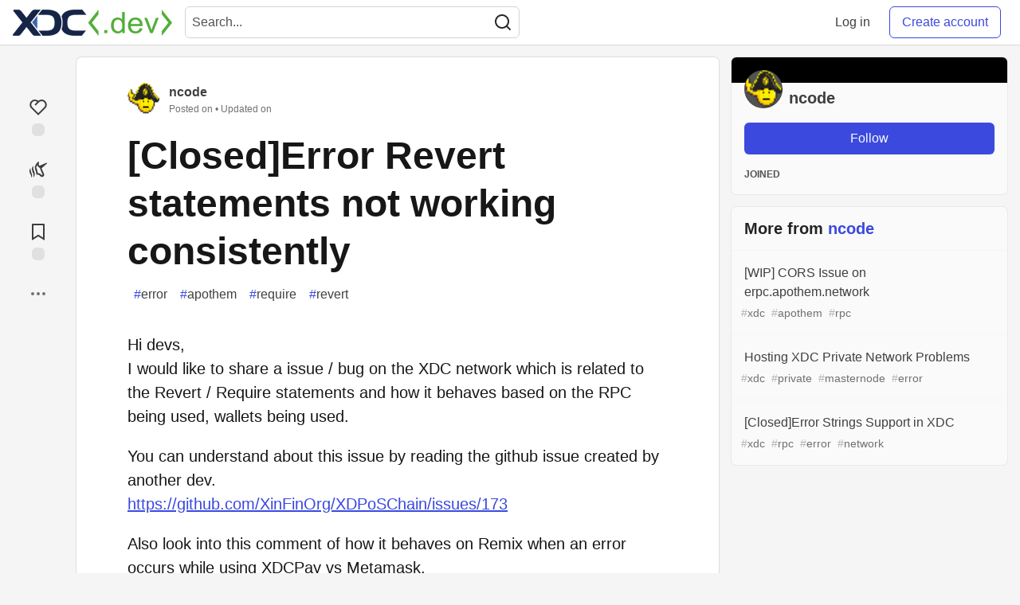

--- FILE ---
content_type: text/html; charset=utf-8
request_url: https://www.xdc.dev/ncode/error-revert-statements-not-working-consistently-1m32
body_size: 27010
content:
<!DOCTYPE html>
<html lang="en">
  <head>
    <meta charset="utf-8">
    <title>[Closed]Error Revert statements not working consistently - Developers Forum for XinFin XDC Network</title>
      <meta name="last-updated" content="2026-01-19 14:34:47 UTC">
      <meta name="user-signed-in" content="false">
      <meta name="head-cached-at" content="1768833287">
      <meta name="environment" content="production">
      <link rel="stylesheet" href="/assets/minimal-f78ee4066ab2123af1bfc640c8c80083c95591984ee9f81f803fe28e9c6296fa.css" media="all" id="main-minimal-stylesheet" />
<link rel="stylesheet" href="/assets/views-016976fa68498a70a61fbd1e35d75e2ef473b571c77df80b357bc6e1613b2eb2.css" media="all" id="main-views-stylesheet" />
<link rel="stylesheet" href="/assets/crayons-1fe37b2e2f39b2043750490b1a935942668c6767d5640b861441ec11f0a0f20b.css" media="all" id="main-crayons-stylesheet" />

      <script src="/assets/base-3f62f42a7c9ab1968770ea540bc7edb7d92d790739a1ba260c2b9ce38b2ed3db.js" defer="defer"></script>
        <script src="/packs/js/runtime~base-7e0bc267e5ddba72f656.js" defer="defer"></script>
<script src="/packs/js/base-02dcb46bf7f3e2e82b16.chunk.js" defer="defer"></script>
<script src="/packs/js/runtime~Search-6390a9442e2916bd8d7c.js" defer="defer"></script>
<script src="/packs/js/0-84154bff6d55ca0d922a.chunk.js" defer="defer"></script>
<script src="/packs/js/3-b3016003b290a78e2e29.chunk.js" defer="defer"></script>
<script src="/packs/js/Search-b1fa157d4e5292eb8ebf.chunk.js" defer="defer"></script>
<script src="/packs/js/runtime~runtimeBanner-49157c517ff19f80413d.js" defer="defer"></script>
<script src="/packs/js/1-1fb7c13c59688a62b62b.chunk.js" defer="defer"></script>
<script src="/packs/js/runtimeBanner-89eebd29033a8b26e0e7.chunk.js" defer="defer"></script>
      
    <link rel="canonical" href="https://www.xdc.dev/ncode/error-revert-statements-not-working-consistently-1m32" />
    <meta name="description" content="Hi devs,  I would like to share a issue / bug on the XDC network which is related to the Revert /... Tagged with error, apothem, require, revert.">
    <meta name="keywords" content="error, apothem, require, revert, XDCDev">

    <meta property="og:type" content="article" />
    <meta property="og:url" content="https://www.xdc.dev/ncode/error-revert-statements-not-working-consistently-1m32" />
    <meta property="og:title" content="[Closed]Error Revert statements not working consistently" />
    <meta property="og:description" content="Hi devs,  I would like to share a issue / bug on the XDC network which is related to the Revert /..." />
    <meta property="og:site_name" content="Developers Forum for XinFin XDC Network" />
    <meta name="twitter:site" content="@XDC_Network_">
    <meta name="twitter:creator" content="@">
    <meta name="twitter:title" content="[Closed]Error Revert statements not working consistently">
    <meta name="twitter:description" content="Hi devs,  I would like to share a issue / bug on the XDC network which is related to the Revert /...">
    <meta name="twitter:card" content="summary_large_image">
    <meta name="twitter:widgets:new-embed-design" content="on">
    <meta name="robots" content="max-snippet:-1, max-image-preview:large, max-video-preview:-1">
      <meta property="og:image" content="https://www.xdc.dev/social_previews/article/650.png" />
      <meta name="twitter:image:src" content="https://www.xdc.dev/social_previews/article/650.png">

      <meta name="viewport" content="width=device-width, initial-scale=1.0, viewport-fit=cover">
      <link rel="icon" type="image/x-icon" href="https://www.xdc.dev/images/e8CIEDu7gcpPxLvrLX1WFgSd6Ema1pckMKk26Ny04fI/w:32/mb:500000/ar:1/aHR0cHM6Ly94aW5m/aW4ub3JnL2Fzc2V0/cy9pbWFnZXMveGRj/ZGV2LWltYWdlcy9m/YXZpY29uXzMyeDMy/LnBuZw" />
      <link rel="apple-touch-icon" href="https://www.xdc.dev/images/ouKRd0AnNoEYGTsd7nyecvHeWbycWhIX5GDA0XQgEDo/w:180/q:80/mb:500000/ar:1/aHR0cHM6Ly94aW5m/aW4ub3JnL2Fzc2V0/cy9pbWFnZXMveGRj/ZGV2LWltYWdlcy9v/bmJvYXJkY2FyZGlt/YWdlXzEwMjR4MTAy/NC5wbmc">
      <link rel="apple-touch-icon" sizes="152x152" href="https://www.xdc.dev/images/o8vTKqBtLQJJgkpYCmHka7d6Vg6WQ4Qa-g0cF8dichI/w:152/q:80/mb:500000/ar:1/aHR0cHM6Ly94aW5m/aW4ub3JnL2Fzc2V0/cy9pbWFnZXMveGRj/ZGV2LWltYWdlcy9v/bmJvYXJkY2FyZGlt/YWdlXzEwMjR4MTAy/NC5wbmc">
      <link rel="apple-touch-icon" sizes="180x180" href="https://www.xdc.dev/images/ouKRd0AnNoEYGTsd7nyecvHeWbycWhIX5GDA0XQgEDo/w:180/q:80/mb:500000/ar:1/aHR0cHM6Ly94aW5m/aW4ub3JnL2Fzc2V0/cy9pbWFnZXMveGRj/ZGV2LWltYWdlcy9v/bmJvYXJkY2FyZGlt/YWdlXzEwMjR4MTAy/NC5wbmc">
      <link rel="apple-touch-icon" sizes="167x167" href="https://www.xdc.dev/images/Ivd0SxlogSLpxOelAlsH3HvNpBk7WnHv4AHiU9ixLF4/w:167/q:80/mb:500000/ar:1/aHR0cHM6Ly94aW5m/aW4ub3JnL2Fzc2V0/cy9pbWFnZXMveGRj/ZGV2LWltYWdlcy9v/bmJvYXJkY2FyZGlt/YWdlXzEwMjR4MTAy/NC5wbmc">
      <link href="https://www.xdc.dev/images/axnl63Xqz83sOmLtx3KnvWiVYQq9vNoOsxEw2P6yj8A/w:192/q:80/mb:500000/ar:1/aHR0cHM6Ly94aW5m/aW4ub3JnL2Fzc2V0/cy9pbWFnZXMveGRj/ZGV2LWltYWdlcy9v/bmJvYXJkY2FyZGlt/YWdlXzEwMjR4MTAy/NC5wbmc" rel="icon" sizes="192x192" />
      <link href="https://www.xdc.dev/images/5DaqHrO26W5NYm3IsjTfHwoJ0nYZMMVeKZqn40dLjIE/w:128/q:80/mb:500000/ar:1/aHR0cHM6Ly94aW5m/aW4ub3JnL2Fzc2V0/cy9pbWFnZXMveGRj/ZGV2LWltYWdlcy9v/bmJvYXJkY2FyZGlt/YWdlXzEwMjR4MTAy/NC5wbmc" rel="icon" sizes="128x128" />
      <meta name="apple-mobile-web-app-title" content="www.xdc.dev">
      <meta name="application-name" content="www.xdc.dev">
      <meta name="theme-color" content="#ffffff" media="(prefers-color-scheme: light)">
      <meta name="theme-color" content="#000000" media="(prefers-color-scheme: dark)">
      <link rel="search" href="https://www.xdc.dev/open-search.xml" type="application/opensearchdescription+xml" title="Developers Forum for XinFin XDC Network" />

      <meta property="forem:name" content="Developers Forum for XinFin XDC Network" />
      <meta property="forem:logo" content="https://www.xdc.dev/images/gVGrsiY1au0h6uLaBGBoO524VaWdG2DC9VnqaSUOLOM/w:512/q:80/mb:500000/ar:1/aHR0cHM6Ly94aW5m/aW4ub3JnL2Fzc2V0/cy9pbWFnZXMveGRj/ZGV2LWltYWdlcy9v/bmJvYXJkY2FyZGlt/YWdlXzEwMjR4MTAy/NC5wbmc" />
      <meta property="forem:domain" content="www.xdc.dev" />
  </head>
      <body
        class="sans-serif-article-body default-header"
        data-user-status="logged-out"
        data-community-name="Developers Forum for XinFin XDC Network"
        data-locale="en"
        data-honeybadger-key=""
        data-deployed-at="2026-01-18T20:47:05Z"
        data-latest-commit-id="34a7844"
        data-ga-tracking="G-S8TE6RQW39">
        <link rel="stylesheet" href="/assets/minimal-f78ee4066ab2123af1bfc640c8c80083c95591984ee9f81f803fe28e9c6296fa.css" media="all" id="secondary-minimal-stylesheet" />
<link rel="stylesheet" href="/assets/views-016976fa68498a70a61fbd1e35d75e2ef473b571c77df80b357bc6e1613b2eb2.css" media="all" id="secondary-views-stylesheet" />
<link rel="stylesheet" href="/assets/crayons-1fe37b2e2f39b2043750490b1a935942668c6767d5640b861441ec11f0a0f20b.css" media="all" id="secondary-crayons-stylesheet" />

        <div id="body-styles">
          <style>
            :root {
              --accent-brand-lighter-rgb: 80, 99, 301;
              --accent-brand-rgb: 59, 73, 223;
              --accent-brand-darker-rgb: 47, 58, 178;
            }
          </style>
        </div>
        <div id="audiocontent" data-podcast="">
          
        </div>
        <div class="navigation-progress" id="navigation-progress"></div>
<header class="crayons-header print-hidden">
  <span id="route-change-target" tabindex="-1"></span>
  <a href="#main-content" class="skip-content-link">Skip to content</a>
  <div class="crayons-header__container">
    <span class="inline-block m:hidden ">
      <button class="c-btn c-btn--icon-alone js-hamburger-trigger mx-2">
        <svg xmlns="http://www.w3.org/2000/svg" width="24" height="24" viewBox="0 0 24 24" role="img" aria-labelledby="a4f6pnnmwpjvbuvko9k3x04dk75fijda" class="crayons-icon"><title id="a4f6pnnmwpjvbuvko9k3x04dk75fijda">Navigation menu</title>
    <path d="M3 4h18v2H3V4zm0 7h18v2H3v-2zm0 7h18v2H3v-2z"></path>
</svg>

      </button>
    </span>
    <a href="/" class="site-logo" aria-label="Developers Forum for XinFin XDC Network Home">
    <img class="site-logo__img" src="https://www.xdc.dev/uploads/logos/resized_logo_7BXTYC2jfhkJJ3IE8ecR.png" alt="Developers Forum for XinFin XDC Network">
</a>


    <div class="crayons-header--search js-search-form" id="header-search">
      <form accept-charset="UTF-8" method="get" action="/search" role="search">
        <div class="crayons-fields crayons-fields--horizontal">
          <div class="crayons-field flex-1 relative">
            <input class="crayons-header--search-input crayons-textfield js-search-input" type="text" id="nav-search" name="q" placeholder="Search..." autocomplete="off" />
            <button type="submit" aria-label="Search" class="c-btn c-btn--icon-alone absolute inset-px left-auto mt-0 py-0">
              <svg xmlns="http://www.w3.org/2000/svg" width="24" height="24" viewBox="0 0 24 24" role="img" aria-labelledby="a4oedaftg17pjzyu4ec3ul8wzdcwxzyh" aria-hidden="true" class="crayons-icon"><title id="a4oedaftg17pjzyu4ec3ul8wzdcwxzyh">Search</title>
    <path d="M18.031 16.617l4.283 4.282-1.415 1.415-4.282-4.283A8.96 8.96 0 0111 20c-4.968 0-9-4.032-9-9s4.032-9 9-9 9 4.032 9 9a8.96 8.96 0 01-1.969 5.617zm-2.006-.742A6.977 6.977 0 0018 11c0-3.868-3.133-7-7-7-3.868 0-7 3.132-7 7 0 3.867 3.132 7 7 7a6.977 6.977 0 004.875-1.975l.15-.15z"></path>
</svg>

            </button>
          </div>
        </div>
      </form>
    </div>

    <div class="flex items-center h-100 ml-auto">
      <a class="c-link c-link--icon-alone c-link--block m:hidden mx-1" id="search-link" aria-label="Search" href="/search">
        <svg xmlns="http://www.w3.org/2000/svg" width="24" height="24" viewBox="0 0 24 24" role="img" aria-labelledby="afdrteyot1i1pgdfm3iz9v254spc4b8k" class="crayons-icon"><title id="afdrteyot1i1pgdfm3iz9v254spc4b8k">Search</title>
    <path d="M18.031 16.617l4.283 4.282-1.415 1.415-4.282-4.283A8.96 8.96 0 0111 20c-4.968 0-9-4.032-9-9s4.032-9 9-9 9 4.032 9 9a8.96 8.96 0 01-1.969 5.617zm-2.006-.742A6.977 6.977 0 0018 11c0-3.868-3.133-7-7-7-3.868 0-7 3.132-7 7 0 3.867 3.132 7 7 7a6.977 6.977 0 004.875-1.975l.15-.15z"></path>
</svg>

      </a>
        <span class="hidden m:block">
          <a href="/enter" class="c-link c-link--block mr-2 whitespace-nowrap ml-auto" data-no-instant>
            Log in
          </a>
        </span>

        <a href="/enter?state=new-user" class="c-cta c-cta--branded whitespace-nowrap mr-2" data-no-instant>
          Create account
        </a>
    </div>
  </div>
</header>

<div class="hamburger">
  <div class="hamburger__content">
    <header class="hamburger__content__header">
      <h2 class="fs-l fw-bold flex-1 break-word lh-tight">Developers Forum for XinFin XDC Network</h2>

      <button class="c-btn c-btn--icon-alone js-hamburger-trigger shrink-0" aria-label="Close">
        <svg xmlns="http://www.w3.org/2000/svg" width="24" height="24" viewBox="0 0 24 24" role="img" aria-labelledby="ac6w2pzx45qt7j7nlm9akvnfxudt2s2t" aria-hidden="true" class="crayons-icon c-btn__icon"><title id="ac6w2pzx45qt7j7nlm9akvnfxudt2s2t">Close</title><path d="M12 10.586l4.95-4.95 1.414 1.414-4.95 4.95 4.95 4.95-1.414 1.414-4.95-4.95-4.95 4.95-1.414-1.414 4.95-4.95-4.95-4.95L7.05 5.636l4.95 4.95z"></path></svg>

      </button>
    </header>

    <div class="p-2">
      <div class="crayons-card crayons-card--secondary p-4">
  <h2 class="crayons-subtitle-2 lh-tight mb-4">
    <a href="/" class="c-link c-link--branded">Developers Forum for XinFin XDC Network</a> is a community of 6,758 amazing users

  </h2>
    <p class="color-base-70 mb-4">
      Developers Forum for XinFin XDC Network
    </p>
  <div>
    <a href="/enter?state=new-user" class="c-cta c-cta--branded justify-center w-100 mb-1" aria-label="Create new account">Create account</a>
    <a href="/enter" class="c-link c-link--block justify-center" aria-label="Log in">Log in</a>
  </div>
</div>

      
<nav class="mb-4 mt-4" data-testid="main-nav" aria-label="Developers Forum for XinFin XDC Network">
  <ul class="default-navigation-links sidebar-navigation-links spec-sidebar-navigation-links">
        <li>
    <a href="/" class="sidebar-navigation-link c-link c-link--block c-link--icon-left">
      <span class="c-link__icon">
        <svg xmlns="http://www.w3.org/2000/svg" viewBox="0 0 44 44" width="24" height="24">
    <g class="nc-icon-wrapper">
        <path fill="#A0041E" d="M13.344 18.702h-2a.5.5 0 01-.5-.5v-7a.5.5 0 01.5-.5h2a.5.5 0 01.5.5v7a.5.5 0 01-.5.5z"/>
        <path fill="#FFE8B6" d="M9 20L22 7l13 13v17H9z"/>
        <path fill="#FFCC4D" d="M22 20h1v16h-1z"/>
        <path fill="#66757F" d="M35 21a.997.997 0 01-.707-.293L22 8.414 9.707 20.707a1 1 0 11-1.414-1.414l13-13a.999.999 0 011.414 0l13 13A.999.999 0 0135 21z"/>
        <path fill="#66757F" d="M22 21a.999.999 0 01-.707-1.707l6.5-6.5a1 1 0 111.414 1.414l-6.5 6.5A.997.997 0 0122 21z"/>
        <path fill="#C1694F" d="M14 30h4v6h-4z"/>
        <path fill="#55ACEE" d="M14 21h4v4h-4zm12.5 0h4v4h-4zm0 9h4v4h-4z"/>
        <path fill="#5C913B" d="M37.5 37.5A1.5 1.5 0 0136 39H8a1.5 1.5 0 010-3h28a1.5 1.5 0 011.5 1.5z"/>
    </g>
</svg>

      </span>
      Home
    </a>
  </li>

      
        <li>
    <a href="/t/vyper" class="sidebar-navigation-link c-link c-link--block c-link--icon-left">
      <span class="c-link__icon">
        <svg id="Transparent_Logo" data-name="Transparent Logo" xmlns="http://www.w3.org/2000/svg" viewBox="0 0 2048 1773.62">
  <title>vyper-logo-transparent</title>
  <polygon points="1024 886.81 768 1330.22 768 1330.22 1024 1773.62 1280 1330.22 1280 1330.22 1024 886.81" style="opacity:0.8"/>
  <polygon points="1280 443.41 1024 886.81 1024 886.81 1280 1330.22 1536 886.81 1536 886.81 1280 443.41" style="opacity:0.6"/>
  <polygon points="768 443.41 512 886.81 512 886.81 768 1330.22 1024 886.81 1024 886.81 768 443.41" style="opacity:0.6"/>
  <polygon points="1536 0 1280 443.41 1280 443.41 1536 886.81 1792 443.41 1792 443.41 1536 0" style="opacity:0.45"/>
  <polygon points="1152 221.7 896 221.7 768 443.41 768 443.41 1024 886.81 1280 443.41 1152 221.7" style="opacity:0.45"/>
  <polygon points="512 0 256 443.41 256 443.41 512 886.81 768 443.41 768 443.41 512 0" style="opacity:0.45"/>
  <polygon points="1792 443.4 2048 0 1536 0 1792 443.4" style="opacity:0.3"/>
  <polygon points="256 443.4 512 0 0 0 256 443.4" style="opacity:0.3"/>
</svg>

      </span>
      Vyper
    </a>
  </li>

        <li>
    <a href="/contact" class="sidebar-navigation-link c-link c-link--block c-link--icon-left">
      <span class="c-link__icon">
        <svg xmlns="http://www.w3.org/2000/svg" viewBox="0 0 44 44" width="24" height="24">
    <g class="nc-icon-wrapper">
        <path fill="#FFAC33" d="M38.724 33.656c-1.239-.01-1.241 1.205-1.241 1.205H22.5c-5.246 0-9.5-4.254-9.5-9.5s4.254-9.5 9.5-9.5 9.5 4.254 9.5 9.5c0 3.062-1.6 5.897-3.852 7.633h5.434C35.022 30.849 36 28.139 36 25.361c0-7.456-6.045-13.5-13.5-13.5-7.456 0-13.5 6.044-13.5 13.5 0 7.455 6.044 13.5 13.5 13.5h14.982s-.003 1.127 1.241 1.139c1.238.012 1.228-1.245 1.228-1.245l.014-3.821s.001-1.267-1.241-1.278zM9 18.26a16.047 16.047 0 014-4.739V13c0-5 5-7 5-8s-1-1-1-1H5C4 4 4 5 4 5c0 1 5 3.333 5 7.69v5.57z"/>
        <path fill="#BE1931" d="M17.091 33.166a9.487 9.487 0 01-4.045-8.72l-3.977-.461c-.046.452-.069.911-.069 1.376 0 4.573 2.28 8.608 5.76 11.051l2.331-3.246z"/>
        <path fill="#BE1931" d="M10 29.924s-5.188-.812-5 1 5-1 5-1zm0 .312s-4.125 2.688-2.938 3.75S10 30.236 10 30.236z"/>
    </g>
</svg>

      </span>
      Contact
    </a>
  </li>

        <li>
    <a href="https://www.xdcdao.org" class="sidebar-navigation-link c-link c-link--block c-link--icon-left">
      <span class="c-link__icon">
        <?xml version="1.0" encoding="utf-8"?>
<!-- Generator: Adobe Illustrator 25.0.1, SVG Export Plug-In . SVG Version: 6.00 Build 0)  -->
<svg version="1.1" id="XDC_Dao_Logo" xmlns="http://www.w3.org/2000/svg" xmlns:xlink="http://www.w3.org/1999/xlink" x="0px"
	 y="0px" viewBox="0 0 150 151.2" style="enable-background:new 0 0 150 151.2;" xml:space="preserve">
<style type="text/css">
	.st0{fill-rule:evenodd;clip-rule:evenodd;fill:#8DD2EC;}
	.st1{fill-rule:evenodd;clip-rule:evenodd;fill:#35BDE0;}
	.st2{fill-rule:evenodd;clip-rule:evenodd;fill:#20A4C3;}
	.st3{fill-rule:evenodd;clip-rule:evenodd;fill:#FEDD7D;}
	.st4{fill-rule:evenodd;clip-rule:evenodd;fill:#F9B241;}
	.st5{fill-rule:evenodd;clip-rule:evenodd;fill:#EF7E2F;}
	.st6{fill-rule:evenodd;clip-rule:evenodd;fill:#F4B2C6;}
	.st7{fill-rule:evenodd;clip-rule:evenodd;fill:#F193B1;}
	.st8{fill-rule:evenodd;clip-rule:evenodd;fill:#EC638C;}
	.st9{fill:#B6B4B0;}
	.st10{fill:#244B80;}
</style>
<g id="Group">
	<g id="Logo">
		<g>
			<g>
				<g>
					
						<ellipse id="_36832024" transform="matrix(0.6717 -0.7408 0.7408 0.6717 -53.4099 138.9273)" class="st0" cx="130" cy="129.7" rx="19.8" ry="19.8"/>
					<path id="_36831520" class="st1" d="M129,109.9c8.6,0,15.6,6.9,15.6,15.5c0,8.6-6.9,15.6-15.5,15.6c-8.6,0-15.6-6.9-15.6-15.5
						c0-0.7,0-1.4,0.1-2.1c-27,25.7-66.8,17.4-80,13.7c6.6-3.2,12.3-8.3,16.3-15.1c1.1-1.9,2-3.8,2.7-5.8c27.3,14.3,60,0,69.1-4.5
						c0.4-0.2,1.4-0.7,2.3-1C125.6,110.3,127.3,110,129,109.9L129,109.9z"/>
					<path id="_36831472" class="st2" d="M122.1,111.6L122.1,111.6l-0.4,0.2h0l-0.5,0.2l0,0l-0.2,0.1l-0.3,0.2l-0.2,0.1l-0.4,0.2
						l-0.3,0.1l-0.4,0.2l-0.3,0.1l-0.5,0.2l-0.2,0.1l-0.6,0.3l-0.2,0.1l-0.1,0c-0.5,0.2-1,0.5-1.6,0.7l-0.1,0l-0.8,0.3l-0.2,0.1
						l-0.7,0.3l-0.2,0.1l-0.7,0.3l-0.2,0.1c-0.3,0.1-0.6,0.2-1,0.4l0,0c-0.7,0.3-1.4,0.5-2.1,0.8l-0.2,0.1c-0.3,0.1-0.6,0.2-0.9,0.3
						l-0.3,0.1l-0.9,0.3l-0.3,0.1l-0.8,0.3l-0.4,0.1c-0.3,0.1-0.6,0.2-0.9,0.3l-0.3,0.1c-0.8,0.2-1.6,0.5-2.4,0.7l-0.3,0.1
						c-0.3,0.1-0.6,0.2-0.9,0.3l-0.4,0.1l-0.9,0.2l-0.4,0.1c-0.3,0.1-0.6,0.1-0.9,0.2l-0.4,0.1c-0.3,0.1-0.7,0.2-1,0.2l-0.3,0.1
						c-0.9,0.2-1.8,0.4-2.8,0.6l-0.3,0.1c-0.4,0.1-0.7,0.1-1.1,0.2l-0.4,0.1c-0.3,0.1-0.7,0.1-1,0.2l-0.4,0.1
						c-0.3,0.1-0.7,0.1-1,0.1l-0.5,0.1c-0.3,0-0.7,0.1-1,0.1l-0.4,0c-1,0.1-1.9,0.2-2.9,0.3l-0.4,0c-0.4,0-0.7,0.1-1.1,0.1l-0.5,0
						c-0.3,0-0.7,0-1,0l-0.5,0c-0.3,0-0.7,0-1,0l-0.5,0c-0.4,0-0.7,0-1.1,0l-0.4,0c-0.5,0-1,0-1.5,0l0,0l-0.2,0
						c-0.4,0-0.9,0-1.3-0.1l-0.5,0c-0.3,0-0.7,0-1-0.1l-0.6,0c-0.3,0-0.6-0.1-1-0.1l-0.6-0.1c-0.3,0-0.6-0.1-1-0.1l-0.6-0.1
						c-0.4,0-0.7-0.1-1.1-0.2l-0.5-0.1c-0.5-0.1-1-0.2-1.5-0.3l0,0c-0.5-0.1-1-0.2-1.5-0.3c-0.2,0-0.3-0.1-0.5-0.1
						c-0.3-0.1-0.7-0.2-1-0.2c-0.2,0-0.4-0.1-0.6-0.1c-0.3-0.1-0.6-0.2-1-0.3l-0.6-0.2c-0.3-0.1-0.6-0.2-1-0.3
						c-0.2-0.1-0.4-0.1-0.6-0.2c-0.4-0.1-0.7-0.2-1.1-0.4c-0.2-0.1-0.3-0.1-0.5-0.2c-0.5-0.2-1-0.4-1.5-0.6l0,0
						c-0.5-0.2-1-0.4-1.5-0.6c-0.2-0.1-0.3-0.1-0.5-0.2c-0.3-0.1-0.7-0.3-1-0.5c-0.2-0.1-0.4-0.2-0.6-0.3c-0.3-0.1-0.6-0.3-0.9-0.4
						c-0.2-0.1-0.4-0.2-0.6-0.3l-0.2-0.1c-0.7,2-1.6,3.9-2.7,5.8c-0.8,1.4-1.6,2.6-2.6,3.9c34.8,9.9,53.5,2,76.2-15
						C123.1,111.2,122.5,111.4,122.1,111.6L122.1,111.6z M57.9,118.7c-0.5-0.2-1-0.4-1.5-0.6"/>
				</g>
				<g>
					
						<ellipse id="_36831448" transform="matrix(0.956 -0.2935 0.2935 0.956 -30.0954 10.4523)" class="st3" cx="19.8" cy="105.5" rx="19.8" ry="19.8"/>
					<path id="_36830008" class="st4" d="M37.3,114.7c-4.4,7.4-13.9,9.9-21.3,5.5c-7.4-4.4-9.9-13.9-5.5-21.3
						c4.4-7.4,13.9-9.9,21.3-5.5c0.6,0.4,1.2,0.8,1.7,1.2c-8.3-36.3,19-66.3,28.9-75.8c-0.6,7.3,0.8,14.8,4.7,21.7
						c1.1,1.9,2.3,3.7,3.6,5.3C44.6,62,40.2,97.4,39.4,107.5c0,0.4-0.1,1.6-0.3,2.4C38.8,111.6,38.2,113.2,37.3,114.7L37.3,114.7z"
						/>
					<path id="_36830224" class="st5" d="M39.4,107.9L39.4,107.9l0-0.4l0,0l0-0.5l0,0l0-0.2l0-0.4l0-0.2l0-0.5l0-0.3l0-0.4l0-0.3
						l0.1-0.6l0-0.2l0.1-0.6l0-0.2l0-0.1c0.1-0.6,0.1-1.1,0.2-1.7l0-0.1l0.1-0.8l0-0.2l0.1-0.8l0-0.2l0.1-0.8l0-0.2
						c0.1-0.3,0.1-0.7,0.2-1l0,0c0.1-0.7,0.3-1.5,0.4-2.2l0.1-0.2c0.1-0.3,0.1-0.6,0.2-0.9l0.1-0.3l0.2-0.9l0.1-0.3l0.2-0.8l0.1-0.4
						c0.1-0.3,0.1-0.6,0.2-0.9l0.1-0.3c0.2-0.8,0.4-1.6,0.6-2.5l0.1-0.3c0.1-0.3,0.2-0.6,0.3-0.9l0.1-0.4l0.2-0.8l0.1-0.4
						c0.1-0.3,0.2-0.6,0.3-0.9l0.1-0.4c0.1-0.3,0.2-0.7,0.3-1l0.1-0.3c0.3-0.9,0.6-1.8,0.9-2.7l0.1-0.3c0.1-0.3,0.3-0.7,0.4-1
						l0.1-0.4c0.1-0.3,0.3-0.6,0.4-1l0.2-0.4c0.1-0.3,0.3-0.6,0.4-0.9l0.2-0.4c0.1-0.3,0.3-0.6,0.4-0.9l0.2-0.4
						c0.4-0.9,0.8-1.8,1.2-2.7l0.2-0.4c0.2-0.3,0.3-0.6,0.5-1l0.2-0.4c0.2-0.3,0.3-0.6,0.5-0.9l0.3-0.5c0.2-0.3,0.3-0.6,0.5-0.9
						l0.3-0.4c0.2-0.3,0.4-0.6,0.6-0.9l0.2-0.4c0.3-0.4,0.5-0.9,0.8-1.3l0,0l0.1-0.1c0.2-0.4,0.5-0.7,0.7-1.1l0.3-0.4
						c0.2-0.3,0.4-0.6,0.6-0.8l0.3-0.5c0.2-0.3,0.4-0.5,0.6-0.8l0.4-0.5c0.2-0.3,0.4-0.5,0.6-0.8l0.4-0.5c0.2-0.3,0.4-0.6,0.7-0.8
						l0.3-0.4c0.3-0.4,0.7-0.8,1-1.2l0,0c0.3-0.4,0.7-0.8,1-1.1c0.1-0.1,0.2-0.2,0.4-0.4c0.2-0.3,0.5-0.5,0.7-0.8
						c0.1-0.1,0.3-0.3,0.4-0.4c0.2-0.2,0.5-0.5,0.7-0.7l0.4-0.4c0.2-0.2,0.5-0.5,0.7-0.7c0.1-0.1,0.3-0.3,0.4-0.4
						c0.3-0.2,0.6-0.5,0.8-0.7c0.1-0.1,0.2-0.2,0.4-0.3c0.4-0.3,0.8-0.7,1.2-1l0,0c0.4-0.3,0.8-0.7,1.3-1c0.1-0.1,0.3-0.2,0.4-0.3
						c0.3-0.2,0.6-0.4,0.9-0.6c0.2-0.1,0.3-0.2,0.5-0.3c0.3-0.2,0.6-0.4,0.9-0.6c0.2-0.1,0.4-0.2,0.6-0.4l0.2-0.1
						c-1.3-1.6-2.5-3.4-3.6-5.3c-0.8-1.4-1.4-2.8-2-4.2c-26.3,24.9-29,45.1-25.9,73.2C39.3,109,39.4,108.4,39.4,107.9L39.4,107.9z
						 M66,49c0.4-0.3,0.8-0.7,1.3-1"/>
				</g>
				<g>
					
						<ellipse id="_36830152" transform="matrix(0.2216 -0.9751 0.9751 0.2216 54.0788 110.6945)" class="st6" cx="96.4" cy="21.5" rx="19.8" ry="19.8"/>
					<path id="_36830080" class="st7" d="M79.6,32c-4.2-7.5-1.6-17,5.9-21.2c7.5-4.2,17-1.6,21.2,5.9c4.2,7.5,1.6,17-5.9,21.2
						c-0.6,0.3-1.2,0.6-1.9,0.9c35.6,11,47.9,49.7,51.1,63c-6-4.2-13.2-6.7-21.1-6.8c-2.2,0-4.3,0.1-6.4,0.5
						c-0.9-30.8-29.3-52.3-37.7-58c-0.4-0.2-1.3-0.9-2-1.5C81.6,34.9,80.5,33.6,79.6,32L79.6,32z"/>
					<path id="_36830512" class="st8" d="M84.4,37.2L84.4,37.2l0.4,0.2l0,0l0.4,0.3l0,0l0.2,0.1l0.3,0.2l0.1,0.1l0.4,0.3l0.3,0.2
						l0.3,0.2l0.2,0.2l0.5,0.3l0.1,0.1l0.5,0.4l0.1,0.1l0.1,0c0.4,0.3,0.9,0.7,1.4,1.1l0.1,0l0.7,0.5l0.2,0.1l0.6,0.5l0.2,0.2
						l0.6,0.5l0.2,0.1c0.3,0.2,0.5,0.4,0.8,0.7l0,0c0.6,0.5,1.1,1,1.7,1.5l0.2,0.2c0.2,0.2,0.5,0.4,0.7,0.6l0.2,0.2l0.7,0.6l0.2,0.2
						l0.6,0.6l0.3,0.3c0.2,0.2,0.5,0.4,0.7,0.6l0.2,0.2c0.6,0.6,1.2,1.2,1.8,1.8l0.2,0.2c0.2,0.2,0.5,0.5,0.7,0.7l0.3,0.3l0.6,0.6
						l0.3,0.3c0.2,0.2,0.4,0.5,0.6,0.7l0.3,0.3c0.2,0.3,0.5,0.5,0.7,0.8l0.2,0.2c0.6,0.7,1.2,1.4,1.8,2.1l0.2,0.2
						c0.2,0.3,0.5,0.6,0.7,0.9l0.3,0.3c0.2,0.3,0.4,0.5,0.7,0.8l0.3,0.3c0.2,0.3,0.4,0.5,0.6,0.8l0.3,0.4c0.2,0.3,0.4,0.6,0.6,0.8
						l0.2,0.3c0.6,0.8,1.1,1.6,1.7,2.4l0.2,0.3c0.2,0.3,0.4,0.6,0.6,0.9l0.3,0.4c0.2,0.3,0.3,0.6,0.5,0.8l0.3,0.5
						c0.2,0.3,0.3,0.6,0.5,0.9l0.3,0.4c0.2,0.3,0.4,0.6,0.5,0.9l0.2,0.4c0.2,0.4,0.5,0.9,0.7,1.3l0,0l0.1,0.1
						c0.2,0.4,0.4,0.8,0.6,1.2l0.2,0.5c0.1,0.3,0.3,0.6,0.4,0.9l0.2,0.5c0.1,0.3,0.3,0.6,0.4,0.9l0.2,0.5c0.1,0.3,0.3,0.6,0.4,0.9
						l0.2,0.5c0.1,0.3,0.3,0.7,0.4,1l0.2,0.4c0.2,0.5,0.4,1,0.5,1.5l0,0c0.2,0.5,0.3,1,0.5,1.4c0.1,0.2,0.1,0.3,0.1,0.5
						c0.1,0.3,0.2,0.7,0.3,1c0.1,0.2,0.1,0.4,0.2,0.6c0.1,0.3,0.2,0.6,0.2,1l0.1,0.6c0.1,0.3,0.2,0.7,0.2,1c0,0.2,0.1,0.4,0.1,0.6
						c0.1,0.4,0.1,0.7,0.2,1.1c0,0.2,0.1,0.3,0.1,0.5c0.1,0.5,0.2,1.1,0.3,1.6l0,0c0.1,0.5,0.1,1.1,0.2,1.6c0,0.2,0,0.3,0.1,0.5
						c0,0.4,0.1,0.7,0.1,1.1c0,0.2,0,0.4,0,0.6c0,0.3,0,0.7,0.1,1c0,0.2,0,0.4,0,0.7l0,0.2c2.1-0.3,4.2-0.5,6.4-0.5
						c1.6,0,3.1,0.1,4.6,0.3c-8.4-35.3-24.5-47.7-50.4-59.1C83.6,36.6,84.1,37,84.4,37.2L84.4,37.2z M122,89.8
						c0.1,0.5,0.1,1.1,0.2,1.6"/>
				</g>
			</g>
			<g>
				<g>
					<g id="Shape_1_3_">
						<g>
							<path class="st9" d="M113.1,83.6c-6.9-40.2-59.4-32.4-60.4,0c3,1.6,4.9,2.5,4.9,2.5s-1.6,1-5,3.1c6,39.4,57.6,33.7,60.4,0
								c-3.3-2-5.1-3.1-5.1-3.1S109.5,85.4,113.1,83.6z M87.2,97.6l-4.9-8.5l-5,8.5l-3.8-0.3l7.1-12L74.2,75l3.9-0.3l4.6,7.7
								l4.6-7.3l3.6,0.1l-6,10.2l6.6,12.3L87.2,97.6z"/>
						</g>
					</g>
				</g>
				<g id="Shape_1_2_">
					<g>
						<path class="st10" d="M110.6,82c-9.4-35.7-52.5-26.1-55.5,0c6,3.4,7.3,4.2,7.3,4.2s-2.3,1.5-7.4,4.7
							c6.4,34.3,52.9,27.7,55.5,0c-4.7-2.9-7.5-4.7-7.5-4.7S109.5,82.6,110.6,82z M87.2,97.6l-4.9-8.5l-5,8.5l-3.8-0.3l7.1-12
							L74.2,75l3.9-0.3l4.6,7.7l4.6-7.3l3.6,0.1l-6,10.2l6.6,12.3L87.2,97.6z"/>
					</g>
				</g>
			</g>
		</g>
	</g>
</g>
</svg>

      </span>
      XDCDAO
    </a>
  </li>

        <li>
    <a href="https://CodeRun.AI" class="sidebar-navigation-link c-link c-link--block c-link--icon-left">
      <span class="c-link__icon">
        <svg version="1.1" id="Layer_1" xmlns="http://www.w3.org/2000/svg" xmlns:xlink="http://www.w3.org/1999/xlink" x="0px" y="0px" viewBox="0 0 130 130" style="enable-background: new 0 0 130 130;" xml:space="preserve">
    <g>
        <g>
            <g id="Icon_1_">
                <path fill="#504da0" d="M106.3,129.9H23.7c-13,0-23.6-10.6-23.6-23.6V23.7c0-13,10.6-23.6,23.6-23.6h82.7c13,0,23.6,10.6,23.6,23.6
v82.7C129.9,119.4,119.4,129.9,106.3,129.9z"
                />
                <g>
                    <g>
                        <path fill="#FFFFFF" d="M69.4,77.9H46.3L24.6,54.2l21.8-23.7h23.1L47.5,54.2L69.4,77.9z" />
                    </g>
                    <g>
                        <path fill="#FFFFFF" d="M64.4,53h23.1l21.8,23.7l-21.8,23.7H64.4l21.9-23.7L64.4,53z" />
                    </g>
                </g>
            </g>
        </g>
    </g>
</svg>
      </span>
      CodeRun.AI
    </a>
  </li>

        <li>
    <a href="/t/proposal" class="sidebar-navigation-link c-link c-link--block c-link--icon-left">
      <span class="c-link__icon">
        <svg id="Layer_1" data-name="Layer 1" xmlns="http://www.w3.org/2000/svg" viewBox="0 0 113.92 122.88"><defs><style>.cls-1{fill:#4ba042;fill-rule:evenodd;}.cls-2{fill:#212121;}.cls-3{fill:#fff;}</style></defs><title>proposal</title><path class="cls-1" d="M86.18,67.4A27.74,27.74,0,1,1,58.44,95.14,27.74,27.74,0,0,1,86.18,67.4Z"/><path class="cls-2" d="M46.4,104.45a2.82,2.82,0,1,1,0,5.64H6.57A6.57,6.57,0,0,1,0,103.53v-97A6.55,6.55,0,0,1,1.93,1.93,6.5,6.5,0,0,1,6.57,0H87.22a6.59,6.59,0,0,1,6.57,6.57V56a2.83,2.83,0,1,1-5.65,0V6.57a.9.9,0,0,0-.27-.65.94.94,0,0,0-.65-.28H6.57a1,1,0,0,0-.66.27,1,1,0,0,0-.26.66v96.95a.88.88,0,0,0,.27.64,1,1,0,0,0,.66.28H46.4ZM23.79,65V59.3H65.51V65Zm0-18.57V40.74H70v5.64Zm0-18.56V22.17H70v5.65Zm0,55.76V77.87H48.88v5.71Z"/><path class="cls-3" d="M70.14,93.29l5.66-.08.42.11a22.06,22.06,0,0,1,3.23,2.27,21.81,21.81,0,0,1,2.08,2,81,81,0,0,1,6.48-9A77.13,77.13,0,0,1,96,80.3l.55-.21h6.18l-1.25,1.38A132,132,0,0,0,91,94.65a129.25,129.25,0,0,0-8.44,14l-.77,1.5-.72-1.52a36.74,36.74,0,0,0-4.77-7.74,31.23,31.23,0,0,0-6.62-6.13l.46-1.51Z"/></svg>
      </span>
      Proposal
    </a>
  </li>

  </ul>
</nav>

  <nav class="mb-4" data-testid="other-nav" aria-labelledby="other-nav-heading-hamburger">
    <h2 id="other-nav-heading-hamburger" class="crayons-subtitle-3 py-2 pl-3">
      Other
    </h2>
    <ul class="other-navigation-links sidebar-navigation-links spec-sidebar-navigation-links">
          <li>
    <a href="/code-of-conduct" class="sidebar-navigation-link c-link c-link--block c-link--icon-left">
      <span class="c-link__icon">
        <svg width="24" height="24" viewBox="0 0 24 24" fill="none" xmlns="http://www.w3.org/2000/svg">
    <path d="M21.42 11.953c0-.28-.067-.541-.178-.78-.745-2.403-4.233-2.227-9.194-2.345-.83-.02-.355-.999-.064-3.149.19-1.398-.712-3.545-2.228-3.545-2.499 0-.095 1.971-2.304 6.845-1.18 2.605-3.82 1.146-3.82 3.762v5.955c0 1.018.1 1.997 1.532 2.158C6.553 21.011 6.241 22 8.244 22h10.024a1.854 1.854 0 0 0 1.851-1.852c0-.424-.148-.81-.387-1.121.566-.318.955-.916.955-1.61 0-.423-.148-.809-.386-1.12.568-.317.958-.916.958-1.612 0-.505-.205-.963-.534-1.298.42-.34.695-.853.695-1.434z" fill="#FFDB5E"/>
    <path d="M14.789 13.805h4.78c.65 0 1.26-.348 1.592-.907a.486.486 0 0 0-.837-.496.882.882 0 0 1-.756.43h-4.894a.88.88 0 0 1 0-1.758h3.27a.486.486 0 0 0 0-.972h-3.27c-1.022 0-1.852.83-1.852 1.851 0 .57.264 1.074.67 1.414a1.844 1.844 0 0 0-.555 1.318c0 .571.265 1.077.673 1.416a1.844 1.844 0 0 0 .233 2.822 1.837 1.837 0 0 0-.474 1.225c0 1.02.831 1.851 1.852 1.851h3.047c.65 0 1.26-.347 1.593-.906a.486.486 0 0 0-.836-.497.886.886 0 0 1-.757.431H15.22a.88.88 0 0 1 0-1.759h3.615a1.86 1.86 0 0 0 1.592-.907.486.486 0 1 0-.835-.497.873.873 0 0 1-.757.432h-3.924a.88.88 0 0 1 0-1.76h4.495c.65 0 1.26-.347 1.592-.906a.486.486 0 0 0-.835-.497.874.874 0 0 1-.757.431h-4.618a.88.88 0 0 1 0-1.759z" fill="#EE9547"/>
</svg>

      </span>
      Code of Conduct
    </a>
  </li>

          <li>
    <a href="/privacy" class="sidebar-navigation-link c-link c-link--block c-link--icon-left">
      <span class="c-link__icon">
        <svg xmlns="http://www.w3.org/2000/svg" viewBox="0 0 44 44" width="24" height="24">
    <g transform="translate(4 4)">
        <circle fill="#FFCC4D" cx="18" cy="18" r="18"/>
        <path fill="#664500" d="M27.335 23.629a.501.501 0 00-.635-.029c-.039.029-3.922 2.9-8.7 2.9-4.766 0-8.662-2.871-8.7-2.9a.5.5 0 10-.729.657C8.7 24.472 11.788 29.5 18 29.5s9.301-5.028 9.429-5.243a.499.499 0 00-.094-.628z"/>
        <path fill="#65471B" d="M18 26.591c-.148 0-.291-.011-.438-.016v4.516h.875v-4.517c-.145.005-.289.017-.437.017z"/>
        <path fill="#FFF" d="M22 26c.016-.004-1.45.378-2.446.486-.366.042-.737.076-1.117.089v4.517H20c1.1 0 2-.9 2-2V26zm-8 0c-.016-.004 1.45.378 2.446.486.366.042.737.076 1.117.089v4.517H16c-1.1 0-2-.9-2-2V26z"/>
        <path fill="#65471B" d="M27.335 23.629a.501.501 0 00-.635-.029c-.03.022-2.259 1.668-5.411 2.47-.443.113-1.864.43-3.286.431-1.424 0-2.849-.318-3.292-.431-3.152-.802-5.381-2.448-5.411-2.47a.501.501 0 00-.729.657c.097.162 1.885 3.067 5.429 4.481v-1.829c-.016-.004 1.45.378 2.446.486.366.042.737.076 1.117.089.146.005.289.016.437.016.148 0 .291-.011.438-.016.38-.013.751-.046 1.117-.089.996-.108 2.462-.49 2.446-.486v1.829c3.544-1.414 5.332-4.319 5.429-4.481a.5.5 0 00-.095-.628zm-.711-9.605c0 1.714-.938 3.104-2.096 3.104-1.157 0-2.096-1.39-2.096-3.104s.938-3.104 2.096-3.104c1.158 0 2.096 1.39 2.096 3.104zm-17.167 0c0 1.714.938 3.104 2.096 3.104 1.157 0 2.096-1.39 2.096-3.104s-.938-3.104-2.096-3.104c-1.158 0-2.096 1.39-2.096 3.104z"/>
        <path fill="#292F33" d="M34.808 9.627c-.171-.166-1.267.274-2.376-.291-2.288-1.166-8.07-2.291-11.834.376-.403.285-2.087.333-2.558.313-.471.021-2.155-.027-2.558-.313-3.763-2.667-9.545-1.542-11.833-.376-1.109.565-2.205.125-2.376.291-.247.239-.247 1.196.001 1.436.246.239 1.477.515 1.722 1.232.247.718.249 4.958 2.213 6.424 1.839 1.372 6.129 1.785 8.848.238 2.372-1.349 2.289-4.189 2.724-5.881.155-.603.592-.907 1.26-.907s1.105.304 1.26.907c.435 1.691.351 4.532 2.724 5.881 2.719 1.546 7.009 1.133 8.847-.238 1.965-1.465 1.967-5.706 2.213-6.424.245-.717 1.476-.994 1.722-1.232.248-.24.249-1.197.001-1.436zm-20.194 3.65c-.077 1.105-.274 3.227-1.597 3.98-.811.462-1.868.743-2.974.743h-.001c-1.225 0-2.923-.347-3.587-.842-.83-.619-1.146-3.167-1.265-4.12-.076-.607-.28-2.09.388-2.318 1.06-.361 2.539-.643 4.052-.643.693 0 3.021.043 4.155.741 1.005.617.872 1.851.829 2.459zm16.278-.253c-.119.954-.435 3.515-1.265 4.134-.664.495-2.362.842-3.587.842h-.001c-1.107 0-2.163-.281-2.975-.743-1.323-.752-1.52-2.861-1.597-3.966-.042-.608-.176-1.851.829-2.468 1.135-.698 3.462-.746 4.155-.746 1.513 0 2.991.277 4.052.638.668.228.465 1.702.389 2.309z"/>
    </g>
</svg>

      </span>
      Privacy Policy
    </a>
  </li>

          <li>
    <a href="/terms" class="sidebar-navigation-link c-link c-link--block c-link--icon-left">
      <span class="c-link__icon">
        <svg xmlns="http://www.w3.org/2000/svg" viewBox="0 0 44 44" width="24" height="24">
    <g transform="translate(4 4)">
        <ellipse fill="#F5F8FA" cx="8.828" cy="18" rx="7.953" ry="13.281"/>
        <path fill="#E1E8ED" d="M8.828 32.031C3.948 32.031.125 25.868.125 18S3.948 3.969 8.828 3.969 17.531 10.132 17.531 18s-3.823 14.031-8.703 14.031zm0-26.562C4.856 5.469 1.625 11.09 1.625 18s3.231 12.531 7.203 12.531S16.031 24.91 16.031 18 12.8 5.469 8.828 5.469z"/>
        <circle fill="#8899A6" cx="6.594" cy="18" r="4.96"/>
        <circle fill="#292F33" cx="6.594" cy="18" r="3.565"/>
        <circle fill="#F5F8FA" cx="7.911" cy="15.443" r="1.426"/>
        <ellipse fill="#F5F8FA" cx="27.234" cy="18" rx="7.953" ry="13.281"/>
        <path fill="#E1E8ED" d="M27.234 32.031c-4.88 0-8.703-6.163-8.703-14.031s3.823-14.031 8.703-14.031S35.938 10.132 35.938 18s-3.824 14.031-8.704 14.031zm0-26.562c-3.972 0-7.203 5.622-7.203 12.531 0 6.91 3.231 12.531 7.203 12.531S34.438 24.91 34.438 18 31.206 5.469 27.234 5.469z"/>
        <circle fill="#8899A6" cx="25" cy="18" r="4.96"/>
        <circle fill="#292F33" cx="25" cy="18" r="3.565"/>
        <circle fill="#F5F8FA" cx="26.317" cy="15.443" r="1.426"/>
    </g>
</svg>

      </span>
      Terms of Use
    </a>
  </li>

    </ul>
  </nav>

<div class="flex justify-start mb-4">
    <a
    href="https://twitter.com/XDC_Network_"
    target="_blank"
    class="c-link c-link--icon-alone c-link--block mx-1"
    rel="noopener">
    <svg xmlns="http://www.w3.org/2000/svg" width="24" height="24" viewBox="0 0 24 24" role="img" aria-labelledby="aj4kbzkot5iaphwo74jrsqh14p094ph9" class="crayons-icon c-link__icon"><title id="aj4kbzkot5iaphwo74jrsqh14p094ph9">Twitter</title>
    <path d="M22.162 5.656a8.383 8.383 0 01-2.402.658A4.196 4.196 0 0021.6 4c-.82.488-1.719.83-2.656 1.015a4.182 4.182 0 00-7.126 3.814 11.874 11.874 0 01-8.62-4.37 4.168 4.168 0 00-.566 2.103c0 1.45.738 2.731 1.86 3.481a4.168 4.168 0 01-1.894-.523v.052a4.185 4.185 0 003.355 4.101 4.211 4.211 0 01-1.89.072A4.185 4.185 0 007.97 16.65a8.395 8.395 0 01-6.191 1.732 11.83 11.83 0 006.41 1.88c7.693 0 11.9-6.373 11.9-11.9 0-.18-.005-.362-.013-.54a8.495 8.495 0 002.087-2.165l-.001-.001z" fill="#65bbf2"></path>
</svg>

  </a>
  <a
    href="https://facebook.com/XinFinHybridBlockchain"
    target="_blank"
    class="c-link c-link--icon-alone c-link--block mx-1"
    rel="noopener">
    <svg xmlns="http://www.w3.org/2000/svg" width="24" height="24" viewBox="0 0 24 24" role="img" aria-labelledby="asrmkyn7k225m24rwccttjxtdpe1tkva" class="crayons-icon c-link__icon"><title id="asrmkyn7k225m24rwccttjxtdpe1tkva">Facebook</title>
    <path d="M15.402 21v-6.966h2.333l.349-2.708h-2.682V9.598c0-.784.218-1.319 1.342-1.319h1.434V5.857a19.188 19.188 0 00-2.09-.107c-2.067 0-3.482 1.262-3.482 3.58v1.996h-2.338v2.708h2.338V21H4a1 1 0 01-1-1V4a1 1 0 011-1h16a1 1 0 011 1v16a1 1 0 01-1 1h-4.598z"></path>
</svg>

  </a>
  <a
    href="https://github.com/XinFinOrg"
    target="_blank"
    class="c-link c-link--icon-alone c-link--block mx-1"
    rel="noopener">
    <svg xmlns="http://www.w3.org/2000/svg" width="24" height="24" viewBox="0 0 24 24" role="img" aria-labelledby="a335vyhv75ye1n39ojgt8ral475zwpgs" class="crayons-icon c-link__icon"><title id="a335vyhv75ye1n39ojgt8ral475zwpgs">Github</title>
    <path d="M12 2C6.475 2 2 6.475 2 12a9.994 9.994 0 006.838 9.488c.5.087.687-.213.687-.476 0-.237-.013-1.024-.013-1.862-2.512.463-3.162-.612-3.362-1.175-.113-.288-.6-1.175-1.025-1.413-.35-.187-.85-.65-.013-.662.788-.013 1.35.725 1.538 1.025.9 1.512 2.338 1.087 2.912.825.088-.65.35-1.087.638-1.337-2.225-.25-4.55-1.113-4.55-4.938 0-1.088.387-1.987 1.025-2.688-.1-.25-.45-1.275.1-2.65 0 0 .837-.262 2.75 1.026a9.28 9.28 0 012.5-.338c.85 0 1.7.112 2.5.337 1.912-1.3 2.75-1.024 2.75-1.024.55 1.375.2 2.4.1 2.65.637.7 1.025 1.587 1.025 2.687 0 3.838-2.337 4.688-4.562 4.938.362.312.675.912.675 1.85 0 1.337-.013 2.412-.013 2.75 0 .262.188.574.688.474A10.016 10.016 0 0022 12c0-5.525-4.475-10-10-10z"></path>
</svg>

  </a>
  <a
    href="https://instagram.com/xinfin_xdc_network"
    target="_blank"
    class="c-link c-link--icon-alone c-link--block mx-1"
    rel="noopener">
    <svg xmlns="http://www.w3.org/2000/svg" width="24" height="24" viewBox="0 0 24 24" role="img" aria-labelledby="admg2py24zx3k1o5m4fxt3549xnxlv9r" class="crayons-icon c-link__icon"><title id="admg2py24zx3k1o5m4fxt3549xnxlv9r">Instagram</title>
    <path d="M12 2c2.717 0 3.056.01 4.122.06 1.065.05 1.79.217 2.428.465.66.254 1.216.598 1.772 1.153.509.5.902 1.105 1.153 1.772.247.637.415 1.363.465 2.428.047 1.066.06 1.405.06 4.122 0 2.717-.01 3.056-.06 4.122-.05 1.065-.218 1.79-.465 2.428a4.883 4.883 0 01-1.153 1.772c-.5.508-1.105.902-1.772 1.153-.637.247-1.363.415-2.428.465-1.066.047-1.405.06-4.122.06-2.717 0-3.056-.01-4.122-.06-1.065-.05-1.79-.218-2.428-.465a4.89 4.89 0 01-1.772-1.153 4.904 4.904 0 01-1.153-1.772c-.248-.637-.415-1.363-.465-2.428C2.013 15.056 2 14.717 2 12c0-2.717.01-3.056.06-4.122.05-1.066.217-1.79.465-2.428a4.88 4.88 0 011.153-1.772A4.897 4.897 0 015.45 2.525c.638-.248 1.362-.415 2.428-.465C8.944 2.013 9.283 2 12 2zm0 5a5 5 0 100 10 5 5 0 000-10zm6.5-.25a1.25 1.25 0 10-2.5 0 1.25 1.25 0 002.5 0zM12 9a3 3 0 110 6 3 3 0 010-6z"></path>
</svg>

  </a>

</div>

    </div>
  </div>
  <div class="hamburger__overlay js-hamburger-trigger"></div>
</div>


        <div id="active-broadcast" class="broadcast-wrapper"></div>
        <div id="message-notice"></div>
<div id="page-content" class="wrapper stories stories-show" data-current-page="stories-show">
  <div id="page-content-inner">
    <div id="page-route-change" class="screen-reader-only" aria-live="polite" aria-atomic="true"></div>
    


<style>
  .html-variant-wrapper { display: none}
</style>

<script src="https://unpkg.com/@webcomponents/webcomponentsjs@2.2.10/webcomponents-loader.js"
        integrity="sha384-3HK5hxQbkFqOIxMbpROlRmRtYl2LBZ52t+tqcjzsmr9NJuOWQxl8RgQSyFvq2lhy"
        crossorigin="anonymous" defer></script>

  <script src="/packs/js/runtime~webShare-c898e06b3598570093aa.js" defer="defer"></script>
<script src="/packs/js/webShare-e28db4ef2a90ad15758d.chunk.js" defer="defer"></script>
<script src="/packs/js/runtime~articlePage-17eeb7b94a478f0e1bd5.js" defer="defer"></script>
<script src="/packs/js/0-84154bff6d55ca0d922a.chunk.js" defer="defer"></script>
<script src="/packs/js/1-1fb7c13c59688a62b62b.chunk.js" defer="defer"></script>
<script src="/packs/js/articlePage-4cf6569947eb1911abbe.chunk.js" defer="defer"></script>
<script src="/packs/js/runtime~commentDropdowns-7a9277a1a0821036de2f.js" defer="defer"></script>
<script src="/packs/js/3-b3016003b290a78e2e29.chunk.js" defer="defer"></script>
<script src="/packs/js/commentDropdowns-3d05ac16acad89965b96.chunk.js" defer="defer"></script>

    <script type="application/ld+json">
      {"@context":"http://schema.org","@type":"Article","mainEntityOfPage":{"@type":"WebPage","@id":"https://www.xdc.dev/ncode/error-revert-statements-not-working-consistently-1m32"},"url":"https://www.xdc.dev/ncode/error-revert-statements-not-working-consistently-1m32","image":["https://www.xdc.dev/social_previews/article/650.png","https://www.xdc.dev/social_previews/article/650.png","https://www.xdc.dev/social_previews/article/650.png"],"publisher":{"@context":"http://schema.org","@type":"Organization","name":"Developers Forum for XinFin XDC Network","logo":{"@context":"http://schema.org","@type":"ImageObject","url":"https://www.xdc.dev/images/axnl63Xqz83sOmLtx3KnvWiVYQq9vNoOsxEw2P6yj8A/w:192/q:80/mb:500000/ar:1/aHR0cHM6Ly94aW5m/aW4ub3JnL2Fzc2V0/cy9pbWFnZXMveGRj/ZGV2LWltYWdlcy9v/bmJvYXJkY2FyZGlt/YWdlXzEwMjR4MTAy/NC5wbmc","width":"192","height":"192"}},"headline":"[Closed]Error Revert statements not working consistently","author":{"@context":"http://schema.org","@type":"Person","url":"https://www.xdc.dev/ncode","name":"ncode"},"datePublished":"2023-02-27T17:02:40Z","dateModified":"2023-03-28T08:14:58Z"}
    </script>

  
<div class="crayons-layout crayons-layout--3-cols crayons-layout--article">
  <aside class="crayons-layout__sidebar-left" aria-label="Article actions">
    <div class="crayons-article-actions print-hidden">
  <div class="crayons-article-actions__inner">

      <button
  id="reaction-butt-like"
  aria-label="Like"
  aria-pressed="false"
  class="crayons-reaction crayons-reaction--like"
  data-category="like"
  title="Heart">
  <span class="crayons-reaction__icon crayons-reaction__icon--inactive">
    <svg xmlns="http://www.w3.org/2000/svg" width="24" height="24" viewBox="0 0 24 24" role="img" aria-hidden="true" class="crayons-icon">
    <path d="M21.179 12.794l.013.014L12 22l-9.192-9.192.013-.014A6.5 6.5 0 0112 3.64a6.5 6.5 0 019.179 9.154zM4.575 5.383a4.5 4.5 0 000 6.364L12 19.172l7.425-7.425a4.5 4.5 0 10-6.364-6.364L8.818 9.626 7.404 8.21l3.162-3.162a4.5 4.5 0 00-5.99.334l-.001.001z"></path>
</svg>

  </span>
  <span class="crayons-reaction__count" id="reaction-number-like"><span class="bg-base-40 opacity-25 p-2 inline-block radius-default"></span></span>
</button>

      <button
  id="reaction-butt-unicorn"
  aria-label="React with unicorn"
  aria-pressed="false"
  class="crayons-reaction crayons-reaction--unicorn"
  data-category="unicorn"
  title="Unicorn">
  <span class="crayons-reaction__icon crayons-reaction__icon--inactive">
    <svg xmlns="http://www.w3.org/2000/svg" width="24" height="24" role="img" aria-hidden="true" class="crayons-icon">
    <path d="M5.645 8.013c.013-.265-.261-.323-.4-.183-1.16 1.17-1.822 3.865-.344 7.32.294.961 1.938 3.19.84 6.131l-.003.006c-.094.255.206.404.366.263 1.395-1.226 1.933-3.593 1.1-6.375-.488-1.657-1.955-4.226-1.559-7.162zm-3.22 2.738c.05-.137-.124-.417-.326-.225-.939.893-1.316 2.863-.976 4.605.547 2.878 2.374 3.526 2.066 6.629-.028.102.176.38.348.154 1.546-2.033.409-4.453-.241-6.006-1.005-2.386-1.087-4.118-.871-5.157z" fill="#08090A"></path>
    <path fill-rule="evenodd" clip-rule="evenodd" d="M13.622 7.223l8.579-3.68c.598-.256 1.087.547.6.985l-6.618 5.941c.881 2.043 2.738 6.34 2.931 6.775 1.348 3.031-2.055 4.918-3.807 3.583a7.027 7.027 0 01-.623-.574c-.974-.965-2.419-2.398-5.207-1.877.284-2.115-.313-3.737-.883-5.288-.38-1.032-.747-2.032-.837-3.124-.346-3.329 3.763-8.23 4.696-7.953.386.115.326 1.229.266 2.319-.051.948-.102 1.88.143 2.12.145.142.428.43.76.773zM11.5 16.5l2.5.5 2.5 2 1-.5-2-4.5-1.5-4-1.5-1-1-1-1-1.5L10 8l-.5 1.5 1 2.5 1 4.5z"></path>
</svg>

  </span>
  <span class="crayons-reaction__count" id="reaction-number-unicorn"><span class="bg-base-40 opacity-25 p-2 inline-block radius-default"></span></span>
</button>

      <button
  id="reaction-butt-readinglist"
  aria-label="Add to reading list"
  aria-pressed="false"
  class="crayons-reaction crayons-reaction--readinglist"
  data-category="readinglist"
  title="Save">
  <span class="crayons-reaction__icon crayons-reaction__icon--inactive">
    <svg xmlns="http://www.w3.org/2000/svg" width="24" height="24" viewBox="0 0 24 24" role="img" aria-hidden="true" class="crayons-icon">
    <path d="M5 2h14a1 1 0 011 1v19.143a.5.5 0 01-.766.424L12 18.03l-7.234 4.536A.5.5 0 014 22.143V3a1 1 0 011-1zm13 2H6v15.432l6-3.761 6 3.761V4z"></path>
</svg>

  </span>
  <span class="crayons-reaction__count" id="reaction-number-readinglist"><span class="bg-base-40 opacity-25 p-2 inline-block radius-default"></span></span>
</button>

    <div id="mod-actions-menu-btn-area" class="print-hidden hidden align-center"></div>
    <div class="align-center m:relative">
      <button id="article-show-more-button" aria-controls="article-show-more-dropdown" aria-expanded="false" aria-haspopup="true" class="dropbtn crayons-btn crayons-btn--ghost-dimmed crayons-btn--icon-rounded" aria-label="Share post options">
        <svg xmlns="http://www.w3.org/2000/svg" width="24" height="24" role="img" aria-labelledby="awh8y6ovofctzbhjnjsi34ftqi0kzig" aria-hidden="true" class="crayons-icon dropdown-icon"><title id="awh8y6ovofctzbhjnjsi34ftqi0kzig">More...</title><path fill-rule="evenodd" clip-rule="evenodd" d="M7 12a2 2 0 11-4 0 2 2 0 014 0zm7 0a2 2 0 11-4 0 2 2 0 014 0zm5 2a2 2 0 100-4 2 2 0 000 4z"></path></svg>

      </button>

      <div id="article-show-more-dropdown" class="crayons-dropdown side-bar left-2 right-2 m:right-auto m:left-100 s:left-auto mb-1 m:mb-0 top-unset bottom-100 m:top-0 m:bottom-unset">
        <div>
          <button
            id="copy-post-url-button"
            class="flex justify-between crayons-link crayons-link--block w-100 bg-transparent border-0"
            data-postUrl="https://www.xdc.dev/ncode/error-revert-statements-not-working-consistently-1m32">
            <span class="fw-bold">Copy link</span>
            <svg xmlns="http://www.w3.org/2000/svg" width="24" height="24" viewBox="0 0 24 24" id="article-copy-icon" role="img" aria-labelledby="a1gu6oge72498hzt1yczoyv4lc91a8tr" aria-hidden="true" class="crayons-icon mx-2 shrink-0"><title id="a1gu6oge72498hzt1yczoyv4lc91a8tr">Copy link</title>
    <path d="M7 6V3a1 1 0 011-1h12a1 1 0 011 1v14a1 1 0 01-1 1h-3v3c0 .552-.45 1-1.007 1H4.007A1 1 0 013 21l.003-14c0-.552.45-1 1.007-1H7zm2 0h8v10h2V4H9v2zm-2 5v2h6v-2H7zm0 4v2h6v-2H7z"></path>
</svg>

          </button>
          <div id="article-copy-link-announcer" aria-live="polite" class="crayons-notice crayons-notice--success my-2 p-1" aria-live="polite" hidden>Copied to Clipboard</div>
        </div>

        <div class="Desktop-only">
          <a
            target="_blank"
            class="crayons-link crayons-link--block"
            rel="noopener"
            href='https://twitter.com/intent/tweet?text=%22%5BClosed%5DError%20Revert%20statements%20not%20working%20consistently%22%20by%20ncode%20%23WeAreXDC%20%23XDC%20https%3A%2F%2Fwww.xdc.dev%2Fncode%2Ferror-revert-statements-not-working-consistently-1m32'>
            Share to Twitter
          </a>
          <a
            target="_blank"
            class="crayons-link crayons-link--block"
            rel="noopener"
            href="https://www.linkedin.com/shareArticle?mini=true&url=https%3A%2F%2Fwww.xdc.dev%2Fncode%2Ferror-revert-statements-not-working-consistently-1m32&title=%5BClosed%5DError%20Revert%20statements%20not%20working%20consistently&summary=Hi%20devs%2C%20%20I%20would%20like%20to%20share%20a%20issue%20%2F%20bug%20on%20the%20XDC%20network%20which%20is%20related%20to%20the%20Revert%20%2F...&source=Developers%20Forum%20for%20XinFin%20XDC%20Network">
            Share to LinkedIn
          </a>
          <a
            target="_blank"
            class="crayons-link crayons-link--block"
            rel="noopener"
            href="https://www.reddit.com/submit?url=https%3A%2F%2Fwww.xdc.dev%2Fncode%2Ferror-revert-statements-not-working-consistently-1m32&title=%5BClosed%5DError%20Revert%20statements%20not%20working%20consistently">
            Share to Reddit
          </a>
          <a
            target="_blank"
            class="crayons-link crayons-link--block"
            rel="noopener"
            href="https://news.ycombinator.com/submitlink?u=https%3A%2F%2Fwww.xdc.dev%2Fncode%2Ferror-revert-statements-not-working-consistently-1m32&t=%5BClosed%5DError%20Revert%20statements%20not%20working%20consistently">
            Share to Hacker News
          </a>
          <a
            target="_blank"
            class="crayons-link crayons-link--block"
            rel="noopener"
            href="https://www.facebook.com/sharer.php?u=https%3A%2F%2Fwww.xdc.dev%2Fncode%2Ferror-revert-statements-not-working-consistently-1m32">
            Share to Facebook
          </a>
        </div>

        <web-share-wrapper shareurl="https://www.xdc.dev/ncode/error-revert-statements-not-working-consistently-1m32" sharetitle="[Closed]Error Revert statements not working consistently" sharetext="Hi devs,  I would like to share a issue / bug on the XDC network which is related to the Revert /..." template="web-share-button">
        </web-share-wrapper>
        <template id="web-share-button">
          <a href="#" class="dropdown-link-row crayons-link crayons-link--block">Share Post via...</a>
        </template>

        <a href="/report-abuse" class="crayons-link crayons-link--block">Report Abuse</a>
      </div>
    </div>
  </div>
</div>


  </aside>

  <main id="main-content" class="crayons-layout__content grid gap-4">
    <div class="article-wrapper">


      <article class="crayons-card crayons-article mb-4"
        id="article-show-container"
        data-article-id="650"
        data-author-id="75"
        data-co-author-ids=""
        data-path="/ncode/error-revert-statements-not-working-consistently-1m32"
        data-published="true"
        data-pin-path="/stories/feed/pinned_article"
        data-pinned-article-id="7642"
         >
        <header class="crayons-article__header" id="main-title">

          <div class="crayons-article__header__meta">
            <div class="flex s:items-start flex-col s:flex-row">
              <div id="action-space" class="crayons-article__actions mb-4 s:mb-0 s:order-last"></div>
              <div class="flex flex-1 mb-5 items-start">
                <div class="relative">
                    <a href="/ncode"><img class="radius-full align-middle" src="https://www.xdc.dev/images/LOXwUUHqnKofMoFGGR3sFBDWqkxrFagvPhWljUxh_V0/rs:fill:50:50/mb:500000/ar:1/aHR0cHM6Ly93d3cu/eGRjLmRldi91cGxv/YWRzL3VzZXIvcHJv/ZmlsZV9pbWFnZS83/NS81MWMyYzhjOS1m/ZmRlLTQ5OGEtOWVj/Ny0zOTgzMWUyNmJh/OTguZ2lm" width="40" height="40" alt="ncode" /></a>
                </div>
                <div class="pl-3 flex-1">
                  <a href="/ncode" class="crayons-link fw-bold">ncode</a>
                  <p class="fs-xs color-base-60">
                      Posted on <time datetime="2023-02-27T17:02:40Z" class="date">Feb 27, 2023</time>

                      &bull; Updated on <time datetime="2023-03-28T08:14:58Z" class="date">Mar 28, 2023</time>

                  </p>
                </div>
              </div>
            </div>

            <h1 class="fs-3xl m:fs-4xl l:fs-5xl fw-bold s:fw-heavy lh-tight mb-2 medium">
              [Closed]Error Revert statements not working consistently
            </h1>

              <div class="spec__tags flex flex-wrap">
                  <a class="crayons-tag   " style="
        --tag-bg: rgba(59, 73, 223, 0.10);
        --tag-prefix: #3b49df;
        --tag-bg-hover: rgba(59, 73, 223, 0.10);
        --tag-prefix-hover: #3b49df;
      " href="/t/error"><span class="crayons-tag__prefix">#</span>error</a>
                  <a class="crayons-tag   " style="
        --tag-bg: rgba(59, 73, 223, 0.10);
        --tag-prefix: #3b49df;
        --tag-bg-hover: rgba(59, 73, 223, 0.10);
        --tag-prefix-hover: #3b49df;
      " href="/t/apothem"><span class="crayons-tag__prefix">#</span>apothem</a>
                  <a class="crayons-tag   " style="
        --tag-bg: rgba(59, 73, 223, 0.10);
        --tag-prefix: #3b49df;
        --tag-bg-hover: rgba(59, 73, 223, 0.10);
        --tag-prefix-hover: #3b49df;
      " href="/t/require"><span class="crayons-tag__prefix">#</span>require</a>
                  <a class="crayons-tag   " style="
        --tag-bg: rgba(59, 73, 223, 0.10);
        --tag-prefix: #3b49df;
        --tag-bg-hover: rgba(59, 73, 223, 0.10);
        --tag-prefix-hover: #3b49df;
      " href="/t/revert"><span class="crayons-tag__prefix">#</span>revert</a>
              </div>
          </div>
        </header>

        <div class="crayons-article__main">

          <div class="crayons-article__body text-styles spec__body" data-article-id="650" id="article-body">
            <p>Hi devs, <br>
I would like to share a issue / bug on the XDC network which is related to the Revert / Require statements and how it behaves based on the RPC being used, wallets being used.</p>

<p>You can understand about this issue by reading the github issue created by another dev.<br>
<a href="https://github.com/XinFinOrg/XDPoSChain/issues/173">https://github.com/XinFinOrg/XDPoSChain/issues/173</a></p>

<p>Also look into this comment of how it behaves on Remix when an error occurs while using XDCPay vs Metamask.<br>
<a href="https://github.com/XinFinOrg/XDPoSChain/issues/173#issuecomment-1446690292">https://github.com/XinFinOrg/XDPoSChain/issues/173#issuecomment-1446690292</a></p>

<p>You can also check about how All the wallets behave differently for an error in one of my previous xdc.dev post.<br>
<a href="https://www.xdc.dev/ncode/error-strings-support-in-xdc-4bec">https://www.xdc.dev/ncode/error-strings-support-in-xdc-4bec</a></p>

<p>I think the goal should be to provide consistent error strings and handling revert / requires irrespective of RPC's or wallets being used.</p>


          </div>

        </div>
          <section id="comments" data-follow-button-container="true" data-updated-at="2026-01-19 14:34:47 UTC" class="text-padding mb-4 border-t-1 border-0 border-solid border-base-10">
      <header class="relative flex justify-between items-center mb-6">
        <h2 class="crayons-subtitle-1">
          Discussion <span class="js-comments-count" data-comments-count="3">(3)</span>
        </h2>
        <div id="comment-subscription" class="print-hidden">
          <div class="crayons-btn-group">
            <span class="crayons-btn crayons-btn--outlined">Subscribe</span>
          </div>
        </div>
      </header>

      <div
        id="comments-container"
        data-testid="comments-container"
        data-commentable-id="650"
        data-commentable-type="Article"
        data-has-recent-comment-activity="false">

          <div id="response-templates-data" class="hidden"></div>
<script src="/packs/js/runtime~validateFileInputs-189ee921a1c3372b2a89.js" defer="defer"></script>
<script src="/packs/js/validateFileInputs-79a2a0ddee5a79c08213.chunk.js" defer="defer"></script>
<script src="/packs/js/runtime~responseTemplates-8b1d6871fa4786ca2be8.js" defer="defer"></script>
<script src="/packs/js/responseTemplates-3304911aff8f1c81f339.chunk.js" defer="defer"></script>


<form class="comment-form print-hidden" id="new_comment" action="/comments" accept-charset="UTF-8" method="post"><input name="utf8" type="hidden" value="&#x2713;" autocomplete="off" />

  <input type="hidden" name="authenticity_token" value="NOTHING" id="new_comment_authenticity_token">

    <input value="650" autocomplete="off" type="hidden" name="comment[commentable_id]" id="comment_commentable_id" />
    <input value="Article" autocomplete="off" type="hidden" name="comment[commentable_type]" id="comment_commentable_type" />
    

  <span class="crayons-avatar m:crayons-avatar--l mr-2 shrink-0">
    <img src="https://www.xdc.dev/images/2Yua19hvBl9j3RozThNDCLC0oHmlov5EFPVsvI0kb_E/w:256/mb:500000/ar:1/aHR0cHM6Ly94aW5m/aW4ub3JnL2Fzc2V0/cy9pbWFnZXMveGRj/ZGV2LWltYWdlcy9v/bmJvYXJkY2FyZGlt/YWdlXzEwMjR4MTAy/NC5wbmc" width="32" height="32" alt="pic" class="crayons-avatar__image overflow-hidden" id="comment-primary-user-profile--avatar" loading="lazy" />
  </span>
  <div class="comment-form__inner">
    <div class="comment-form__field">
      <textarea placeholder="Add to the discussion" onfocus="handleFocus(event)" onkeyup="handleKeyUp(event)" onkeydown="handleKeyDown(event)" oninput="handleChange(event)" id="text-area" required="required" class="crayons-textfield comment-textarea crayons-textfield--ghost" aria-label="Add a comment to the discussion" name="comment[body_markdown]">
</textarea>
      <div class="comment-form__toolbar">
        <div class="editor-image-upload">
          <input type="file" id="image-upload-main" name="file" accept="image/*" style="display:none">
          <button type="button" class="crayons-btn crayons-btn--s crayons-btn--icon-left crayons-btn--ghost-dimmed" onclick="handleImageUpload(event,'main')">
            <svg xmlns="http://www.w3.org/2000/svg" width="24" height="24" viewBox="0 0 24 24" role="img" class="crayons-icon">
    <path d="M20 5H4v14l9.292-9.294a1 1 0 011.414 0L20 15.01V5zM2 3.993A1 1 0 012.992 3h18.016c.548 0 .992.445.992.993v16.014a1 1 0 01-.992.993H2.992A.993.993 0 012 20.007V3.993zM8 11a2 2 0 110-4 2 2 0 010 4z"></path>
</svg>

            <span class="hidden s:inline-block" aria-hidden="false">Upload image</span>
          </button>
          <label class="image-upload-file-label" id="image-upload-file-label-main"></label>
          <input type="submit" id='image-upload-submit-main' value="Upload" style="display:none">
          <input class="hidden" id="uploaded-image-main" />
        </div>

        <button type="button" class="crayons-btn crayons-btn--s crayons-btn--icon-left crayons-btn--ghost-dimmed response-templates-button" title="Use a response template" data-has-listener="false" data-form-id="new_comment">
          <svg xmlns="http://www.w3.org/2000/svg" width="24" height="24" viewBox="0 0 24 24" role="img" class="crayons-icon">
    <path d="M3 18.5V5a3 3 0 013-3h14a1 1 0 011 1v18a1 1 0 01-1 1H6.5A3.5 3.5 0 013 18.5zM19 20v-3H6.5a1.5 1.5 0 100 3H19zM10 4H6a1 1 0 00-1 1v10.337A3.485 3.485 0 016.5 15H19V4h-2v8l-3.5-2-3.5 2V4z"></path>
</svg>

          <span class="hidden s:inline-block" aria-hidden="false">Templates</span>
        </button>

        <a href="/p/editor_guide" class="crayons-btn crayons-btn--ghost-dimmed crayons-btn--icon crayons-btn--s ml-auto" target="_blank" rel="noopener" title="Markdown Guide">
          <svg xmlns="http://www.w3.org/2000/svg" viewBox="0 0 24 24" width="24" height="24" role="img" aria-labelledby="ach0uyhwdqqw1lma09y1z2m3a2ufk8v9" class="crayons-icon"><title id="ach0uyhwdqqw1lma09y1z2m3a2ufk8v9">Editor guide</title>
    <path d="M12 22C6.477 22 2 17.523 2 12S6.477 2 12 2s10 4.477 10 10-4.477 10-10 10zm0-2a8 8 0 100-16 8 8 0 000 16zM11 7h2v2h-2V7zm0 4h2v6h-2v-6z"></path>
</svg>

        </a>
      </div>
    </div>

    <div class="response-templates-container crayons-card crayons-card--secondary p-4 mb-4 comment-form__templates fs-base hidden">
      <header class="mb-3">
        <button type="button" class="crayons-btn personal-template-button active" data-target-type="personal" data-form-id="new_comment">Personal</button>
        <button type="button" class="crayons-btn moderator-template-button hidden" data-target-type="moderator" data-form-id="new_comment">Moderator</button>
      </header>

      <img class="loading-img hidden" src="/assets/loading-ellipsis-b714cf681fd66c853ff6f03dd161b77aa3c80e03cdc06f478b695f42770421e9.svg" alt="loading" loading="lazy" />

      <div class="personal-responses-container">
      </div>
      <div class="moderator-responses-container hidden">
      </div>

      <a target="_blank" rel="noopener nofollow" href="/settings/response-templates">
        Create template
      </a>
      <p>Templates let you quickly answer FAQs or store snippets for re-use.</p>
    </div>

    <div class="comment-form__preview text-styles text-styles--secondary" id="preview-div"></div>

    <div class="comment-form__buttons mb-4">
      <button type="submit" class="crayons-btn mr-2 js-btn-enable" onclick="validateField(event)" disabled>Submit</button>
      <button type="button" class="preview-toggle crayons-btn crayons-btn--secondary comment-action-preview js-btn-enable mr-2" disabled>Preview</button>
      <a href="/404.html" class="dismiss-edit-comment crayons-btn crayons-btn--ghost js-btn-dismiss hidden">Dismiss</a>
    </div>
  </div>

  <div class="code-of-conduct" id="toggle-code-of-conduct-checkbox"></div>
</form>


        <div class="comments" id="comment-trees-container">
                <details class="comment-wrapper js-comment-wrapper comment-wrapper--deep-0
                    root
                    " open>
      <summary>
        <span class="m:mx-1 inline-block align-middle">
          <svg xmlns="http://www.w3.org/2000/svg" width="24" height="24" viewBox="0 0 24 24" role="img" aria-labelledby="ac1p94pc1h3qnd724ivjiodowjwhcr5z" class="crayons-icon expanded"><title id="ac1p94pc1h3qnd724ivjiodowjwhcr5z">Collapse</title>
    <path d="M12 10.677L8 6.935 9 6l3 2.807L15 6l1 .935-4 3.742zm0 4.517L9 18l-1-.935 4-3.742 4 3.742-1 .934-3-2.805z"></path>
</svg>

          <svg xmlns="http://www.w3.org/2000/svg" width="24" height="24" viewBox="0 0 24 24" role="img" aria-labelledby="acgerxrquktcwncijvllw4heudti6ms3" class="crayons-icon collapsed"><title id="acgerxrquktcwncijvllw4heudti6ms3">Expand</title>
    <path d="M12 18l-4-3.771 1-.943 3 2.829 3-2.829 1 .943L12 18zm0-10.115l-3 2.829-1-.943L12 6l4 3.771-1 .942-3-2.828z"></path>
</svg>

        </span>
        <span class="js-collapse-comment-content inline-block align-middle"></span>
      </summary>
  <div
    id="comment-node-2184"
    class="
      comment single-comment-node
      
      root
      comment--deep-0
      
    "
    data-comment-id="2184"
    data-path="/ncode/error-revert-statements-not-working-consistently-1m32/comments/360"
    data-comment-author-id="412"
    data-content-user-id="412">
    
<div class="comment__inner">
    <a href="https://www.xdc.dev/mitali_blocksscan" class="shrink-0 crayons-avatar m:crayons-avatar--l mt-4 m:mt-3">
    <img class="crayons-avatar__image" width="32" height="32" src="https://www.xdc.dev/images/Vx6laAzjSK20qI5D_FQsgVNw9Uf3UdApg0ITQ68-Pw4/rs:fill:50:50/mb:500000/ar:1/aHR0cHM6Ly93d3cu/eGRjLmRldi91cGxv/YWRzL3VzZXIvcHJv/ZmlsZV9pbWFnZS80/MTIvZWJhNDlhZjAt/ZjBkMi00MDQ1LWE2/ZmYtZWI0ODM5YzNl/NDQ4LmpwZWc" alt="mitali_blocksscan profile image" loading="lazy" />
  </a>


  <div class="inner-comment comment__details">
    <div class="comment__content crayons-card">
        


        <div class="comment__header">
  <a href="https://www.xdc.dev/mitali_blocksscan" class="crayons-link crayons-link--secondary flex items-center fw-medium m:hidden">
    <span class="js-comment-username">Mitali_BlocksScan</span>
  </a>
  <div class="profile-preview-card relative mb-4 s:mb-0 fw-medium hidden m:block">
    <button id="comment-profile-preview-trigger-2184" aria-controls="comment-profile-preview-content-2184" class="profile-preview-card__trigger p-1 -my-1 -ml-1 crayons-btn crayons-btn--ghost" aria-label="Mitali_BlocksScan profile details">
      Mitali_BlocksScan
    </button>
    <div id="comment-profile-preview-content-2184" class="profile-preview-card__content p-4 pt-0 branded-7 crayons-dropdown" style="--card-color: #000000; border-top-color: var(--card-color);" data-testid="profile-preview-card" data-repositioning-dropdown="true">
    <div class="gap-4 grid">
        <div class="-mt-4">
  <a href="/mitali_blocksscan" class="flex">
    <span class="crayons-avatar crayons-avatar--xl  mr-2 shrink-0">
      <img src="https://www.xdc.dev/images/QPz3iYtFjwLpWzSftTQNdJkB3eQRDJal7fOD3Quma88/rs:fill:90:90/mb:500000/ar:1/aHR0cHM6Ly93d3cu/eGRjLmRldi91cGxv/YWRzL3VzZXIvcHJv/ZmlsZV9pbWFnZS80/MTIvZWJhNDlhZjAt/ZjBkMi00MDQ1LWE2/ZmYtZWI0ODM5YzNl/NDQ4LmpwZWc" class="crayons-avatar__image" alt="" loading="lazy" />
    </span>
    <span class="crayons-link crayons-subtitle-2 mt-5">Mitali_BlocksScan</span>
  </a>
</div>

<div class="print-hidden">
  <button name="button" type="button" data-info="{&quot;className&quot;:&quot;User&quot;,&quot;style&quot;:&quot;&quot;,&quot;id&quot;:412,&quot;name&quot;:&quot;Mitali_BlocksScan&quot;}" class="crayons-btn follow-action-button whitespace-nowrap w-100 follow-user" aria-label="Follow user: Mitali_BlocksScan" aria-pressed="false">Follow</button>
</div>

  <div class="user-metadata-details">
    <ul class="user-metadata-details-inner">
      <li>
        <div class="key">
          Joined
        </div>
        <div class="value">
          <time datetime="2022-10-04T11:03:36Z" class="date">Oct 4, 2022</time>
        </div>
      </li>
    </ul>
  </div>

    </div>
</div>

  </div>

  <span class="color-base-30 px-2 m:pl-0" role="presentation">&bull;</span>

<a href="https://www.xdc.dev/mitali_blocksscan/comment/360" class="comment-date crayons-link crayons-link--secondary fs-s">
  <time datetime="2023-03-11T10:09:22Z">
    Mar 11 &#39;23
  </time>

    &bull; Edited <span>on <time datetime="2023-03-28T08:14:11Z">Mar 28</time></span>
</a>


  <div class="comment__dropdown">
    <button id="comment-dropdown-trigger-2184" aria-controls="comment-dropdown-2184" aria-expanded="false"
      class="dropbtn comment__dropdown-trigger crayons-btn crayons-btn--s crayons-btn--ghost crayons-btn--icon "
      aria-label="Toggle dropdown menu" aria-haspopup="true">
      <svg xmlns="http://www.w3.org/2000/svg" width="24" height="24" viewBox="0 0 24 24" role="img" aria-labelledby="adtv0yemldd8wyh90h2gqh5vtdj4byxl" class="crayons-icon pointer-events-none"><title id="adtv0yemldd8wyh90h2gqh5vtdj4byxl">Dropdown menu</title>
    <path fill-rule="evenodd" clip-rule="evenodd" d="M8.25 12a1.5 1.5 0 11-3 0 1.5 1.5 0 013 0zm5.25 0a1.5 1.5 0 11-3 0 1.5 1.5 0 013 0zm3.75 1.5a1.5 1.5 0 100-3 1.5 1.5 0 000 3z"></path>
</svg>

    </button>
    <div id="comment-dropdown-2184" class="crayons-dropdown right-1 s:right-0 s:left-auto fs-base dropdown">
      <ul class="m-0">
        <li><a href="https://www.xdc.dev/mitali_blocksscan/comment/360" class="crayons-link crayons-link--block permalink-copybtn" aria-label="Copy link to Mitali_BlocksScan&#39;s comment" data-no-instant>Copy link</a></li>
        <li class="comment-actions hidden" data-user-id="412" data-action="settings-button" data-path="https://www.xdc.dev/mitali_blocksscan/comment/360/settings" aria-label="Go to Mitali_BlocksScan&#39;s comment settings"></li>
        <li class="comment-actions hidden" data-action="hide-button" data-commentable-user-id="75" data-user-id="412">
            <button
              class="flex justify-between crayons-link crayons-link--block w-100 bg-transparent border-0 hide-comment"
              data-hide-type="hide"
              data-comment-id="2184"
              data-comment-url="https://www.xdc.dev/mitali_blocksscan/comment/360"
              aria-label="Hide Mitali_BlocksScan&#39;s comment">
              Hide
            </button>
        </li>
        <li class="mod-actions hidden mod-actions-comment-button" data-path="https://www.xdc.dev/mitali_blocksscan/comment/360/mod" aria-label="Moderate Mitali_BlocksScan&#39;s comment"></li>
        <li class="report-abuse-link-wrapper" data-path="/report-abuse?url=https://www.xdc.dev/mitali_blocksscan/comment/360" aria-label="Report Mitali_BlocksScan&#39;s comment as abusive or violating our code of conduct and/or terms and conditions"></li>
        <li class="current-user-actions"></li>
      </ul>
    </div>
  </div>
</div>


        <div
          class="
            comment__body
            text-styles
            text-styles--secondary
            body
            
            
          ">
          <p>Hello <a class="mentioned-user" href="https://www.xdc.dev/ncode">@ncode</a> <br>
We hope that the above issue is resolved, if the issue still persists then please let us know about it so that the team can resolve it on priority. It will be grateful to get an update within 72 hours or else it will be considered resolved.<br>
Thank You.</p>


        </div>

    </div>

    <footer class="comment__footer print-hidden">
  <button
    class="crayons-btn crayons-btn--ghost crayons-btn--icon-left crayons-btn--s mr-1 reaction-like inline-flex reaction-button"
    id="button-for-comment-2184"
    data-comment-id="2184"
    title="heart">
    <svg xmlns="http://www.w3.org/2000/svg" width="24" height="24" role="img" aria-labelledby="asg1q5mvdejmvj4pnmcpmt3pq1wrbu7p" class="crayons-icon reaction-icon not-reacted"><title id="asg1q5mvdejmvj4pnmcpmt3pq1wrbu7p">Like comment: </title><path d="M18.884 12.595l.01.011L12 19.5l-6.894-6.894.01-.01A4.875 4.875 0 0112 5.73a4.875 4.875 0 016.884 6.865zM6.431 7.037a3.375 3.375 0 000 4.773L12 17.38l5.569-5.569a3.375 3.375 0 10-4.773-4.773L9.613 10.22l-1.06-1.062 2.371-2.372a3.375 3.375 0 00-4.492.25v.001z"></path></svg>

    <svg xmlns="http://www.w3.org/2000/svg" width="24" height="24" viewBox="0 0 24 24" role="img" aria-labelledby="a5dhtiyxzs5ui9id4lofmc9nrcaxb3jl" class="crayons-icon crayons-icon reaction-icon--like reaction-icon reacted"><title id="a5dhtiyxzs5ui9id4lofmc9nrcaxb3jl">Like comment: </title>
    <path d="M5.116 12.595a4.875 4.875 0 015.56-7.68h-.002L7.493 8.098l1.06 1.061 3.181-3.182a4.875 4.875 0 016.895 6.894L12 19.5l-6.894-6.894.01-.01z"></path>
</svg>

    <span class="reactions-count">1</span><span class="reactions-label hidden m:inline-block">&nbsp;like</span>
  </button>

      <a
        class="actions crayons-btn crayons-btn--ghost crayons-btn--s crayons-btn--icon-left toggle-reply-form mr-1 inline-flex"
        href="#/ncode/error-revert-statements-not-working-consistently-1m32/comments/new/360"
        data-comment-id="2184"
        data-path="/ncode/error-revert-statements-not-working-consistently-1m32/comments/360"
        rel="nofollow">
        <svg xmlns="http://www.w3.org/2000/svg" width="24" height="24" role="img" aria-labelledby="a1a4d41gjyxyhg6vcya9a7dq9ab9qjl3" class="crayons-icon reaction-icon not-reacted"><title id="a1a4d41gjyxyhg6vcya9a7dq9ab9qjl3">Comment button</title><path d="M10.5 5h3a6 6 0 110 12v2.625c-3.75-1.5-9-3.75-9-8.625a6 6 0 016-6zM12 15.5h1.5a4.501 4.501 0 001.722-8.657A4.5 4.5 0 0013.5 6.5h-3A4.5 4.5 0 006 11c0 2.707 1.846 4.475 6 6.36V15.5z"></path></svg>

        <span class="hidden m:inline-block">Reply</span>
      </a>

</footer>

  </div>
</div>


  </div>
    </details>

    <details class="comment-wrapper js-comment-wrapper comment-wrapper--deep-0
                    root
                    " open>
      <summary>
        <span class="m:mx-1 inline-block align-middle">
          <svg xmlns="http://www.w3.org/2000/svg" width="24" height="24" viewBox="0 0 24 24" role="img" aria-labelledby="af7a1zslewzb3v0wvkbuhj87kdwbtjel" class="crayons-icon expanded"><title id="af7a1zslewzb3v0wvkbuhj87kdwbtjel">Collapse</title>
    <path d="M12 10.677L8 6.935 9 6l3 2.807L15 6l1 .935-4 3.742zm0 4.517L9 18l-1-.935 4-3.742 4 3.742-1 .934-3-2.805z"></path>
</svg>

          <svg xmlns="http://www.w3.org/2000/svg" width="24" height="24" viewBox="0 0 24 24" role="img" aria-labelledby="ah2fb9yx5lq1mvxdc5dr0q4zyusgcuw8" class="crayons-icon collapsed"><title id="ah2fb9yx5lq1mvxdc5dr0q4zyusgcuw8">Expand</title>
    <path d="M12 18l-4-3.771 1-.943 3 2.829 3-2.829 1 .943L12 18zm0-10.115l-3 2.829-1-.943L12 6l4 3.771-1 .942-3-2.828z"></path>
</svg>

        </span>
        <span class="js-collapse-comment-content inline-block align-middle"></span>
      </summary>
  <div
    id="comment-node-2154"
    class="
      comment single-comment-node
      
      root
      comment--deep-0
      
    "
    data-comment-id="2154"
    data-path="/ncode/error-revert-statements-not-working-consistently-1m32/comments/34m"
    data-comment-author-id="412"
    data-content-user-id="412">
    
<div class="comment__inner">
    <a href="https://www.xdc.dev/mitali_blocksscan" class="shrink-0 crayons-avatar m:crayons-avatar--l mt-4 m:mt-3">
    <img class="crayons-avatar__image" width="32" height="32" src="https://www.xdc.dev/images/Vx6laAzjSK20qI5D_FQsgVNw9Uf3UdApg0ITQ68-Pw4/rs:fill:50:50/mb:500000/ar:1/aHR0cHM6Ly93d3cu/eGRjLmRldi91cGxv/YWRzL3VzZXIvcHJv/ZmlsZV9pbWFnZS80/MTIvZWJhNDlhZjAt/ZjBkMi00MDQ1LWE2/ZmYtZWI0ODM5YzNl/NDQ4LmpwZWc" alt="mitali_blocksscan profile image" loading="lazy" />
  </a>


  <div class="inner-comment comment__details">
    <div class="comment__content crayons-card">
        


        <div class="comment__header">
  <a href="https://www.xdc.dev/mitali_blocksscan" class="crayons-link crayons-link--secondary flex items-center fw-medium m:hidden">
    <span class="js-comment-username">Mitali_BlocksScan</span>
  </a>
  <div class="profile-preview-card relative mb-4 s:mb-0 fw-medium hidden m:block">
    <button id="comment-profile-preview-trigger-2154" aria-controls="comment-profile-preview-content-2154" class="profile-preview-card__trigger p-1 -my-1 -ml-1 crayons-btn crayons-btn--ghost" aria-label="Mitali_BlocksScan profile details">
      Mitali_BlocksScan
    </button>
    <div id="comment-profile-preview-content-2154" class="profile-preview-card__content p-4 pt-0 branded-7 crayons-dropdown" style="--card-color: #000000; border-top-color: var(--card-color);" data-testid="profile-preview-card" data-repositioning-dropdown="true">
    <div class="gap-4 grid">
        <div class="-mt-4">
  <a href="/mitali_blocksscan" class="flex">
    <span class="crayons-avatar crayons-avatar--xl  mr-2 shrink-0">
      <img src="https://www.xdc.dev/images/QPz3iYtFjwLpWzSftTQNdJkB3eQRDJal7fOD3Quma88/rs:fill:90:90/mb:500000/ar:1/aHR0cHM6Ly93d3cu/eGRjLmRldi91cGxv/YWRzL3VzZXIvcHJv/ZmlsZV9pbWFnZS80/MTIvZWJhNDlhZjAt/ZjBkMi00MDQ1LWE2/ZmYtZWI0ODM5YzNl/NDQ4LmpwZWc" class="crayons-avatar__image" alt="" loading="lazy" />
    </span>
    <span class="crayons-link crayons-subtitle-2 mt-5">Mitali_BlocksScan</span>
  </a>
</div>

<div class="print-hidden">
  <button name="button" type="button" data-info="{&quot;className&quot;:&quot;User&quot;,&quot;style&quot;:&quot;&quot;,&quot;id&quot;:412,&quot;name&quot;:&quot;Mitali_BlocksScan&quot;}" class="crayons-btn follow-action-button whitespace-nowrap w-100 follow-user" aria-label="Follow user: Mitali_BlocksScan" aria-pressed="false">Follow</button>
</div>

  <div class="user-metadata-details">
    <ul class="user-metadata-details-inner">
      <li>
        <div class="key">
          Joined
        </div>
        <div class="value">
          <time datetime="2022-10-04T11:03:36Z" class="date">Oct 4, 2022</time>
        </div>
      </li>
    </ul>
  </div>

    </div>
</div>

  </div>

  <span class="color-base-30 px-2 m:pl-0" role="presentation">&bull;</span>

<a href="https://www.xdc.dev/mitali_blocksscan/comment/34m" class="comment-date crayons-link crayons-link--secondary fs-s">
  <time datetime="2023-02-28T12:23:50Z">
    Feb 28 &#39;23
  </time>

    &bull; Edited <span>on <time datetime="2023-03-02T18:03:46Z">Mar 2</time></span>
</a>


  <div class="comment__dropdown">
    <button id="comment-dropdown-trigger-2154" aria-controls="comment-dropdown-2154" aria-expanded="false"
      class="dropbtn comment__dropdown-trigger crayons-btn crayons-btn--s crayons-btn--ghost crayons-btn--icon "
      aria-label="Toggle dropdown menu" aria-haspopup="true">
      <svg xmlns="http://www.w3.org/2000/svg" width="24" height="24" viewBox="0 0 24 24" role="img" aria-labelledby="a8zyjmpttoqu5clk104d8ayjs0802k5z" class="crayons-icon pointer-events-none"><title id="a8zyjmpttoqu5clk104d8ayjs0802k5z">Dropdown menu</title>
    <path fill-rule="evenodd" clip-rule="evenodd" d="M8.25 12a1.5 1.5 0 11-3 0 1.5 1.5 0 013 0zm5.25 0a1.5 1.5 0 11-3 0 1.5 1.5 0 013 0zm3.75 1.5a1.5 1.5 0 100-3 1.5 1.5 0 000 3z"></path>
</svg>

    </button>
    <div id="comment-dropdown-2154" class="crayons-dropdown right-1 s:right-0 s:left-auto fs-base dropdown">
      <ul class="m-0">
        <li><a href="https://www.xdc.dev/mitali_blocksscan/comment/34m" class="crayons-link crayons-link--block permalink-copybtn" aria-label="Copy link to Mitali_BlocksScan&#39;s comment" data-no-instant>Copy link</a></li>
        <li class="comment-actions hidden" data-user-id="412" data-action="settings-button" data-path="https://www.xdc.dev/mitali_blocksscan/comment/34m/settings" aria-label="Go to Mitali_BlocksScan&#39;s comment settings"></li>
        <li class="comment-actions hidden" data-action="hide-button" data-commentable-user-id="75" data-user-id="412">
            <button
              class="flex justify-between crayons-link crayons-link--block w-100 bg-transparent border-0 hide-comment"
              data-hide-type="hide"
              data-comment-id="2154"
              data-comment-url="https://www.xdc.dev/mitali_blocksscan/comment/34m"
              aria-label="Hide Mitali_BlocksScan&#39;s comment">
              Hide
            </button>
        </li>
        <li class="mod-actions hidden mod-actions-comment-button" data-path="https://www.xdc.dev/mitali_blocksscan/comment/34m/mod" aria-label="Moderate Mitali_BlocksScan&#39;s comment"></li>
        <li class="report-abuse-link-wrapper" data-path="/report-abuse?url=https://www.xdc.dev/mitali_blocksscan/comment/34m" aria-label="Report Mitali_BlocksScan&#39;s comment as abusive or violating our code of conduct and/or terms and conditions"></li>
        <li class="current-user-actions"></li>
      </ul>
    </div>
  </div>
</div>


        <div
          class="
            comment__body
            text-styles
            text-styles--secondary
            body
            
            
          ">
          <p>Hello <a class="mentioned-user" href="https://www.xdc.dev/ncode">@ncode</a> <br>
Please try with XDCPay 2.0, Hope it will work for you with remix.xinfin.network. <br>
Please refer to the link below.<br>
<a href="https://github.com/XinFinOrg/XDPoSChain/issues/173#issuecomment-1447661615" rel="nofollow">github.com/XinFinOrg/XDPoSChain/is...</a></p>


        </div>

    </div>

    <footer class="comment__footer print-hidden">
  <button
    class="crayons-btn crayons-btn--ghost crayons-btn--icon-left crayons-btn--s mr-1 reaction-like inline-flex reaction-button"
    id="button-for-comment-2154"
    data-comment-id="2154"
    title="heart">
    <svg xmlns="http://www.w3.org/2000/svg" width="24" height="24" role="img" aria-labelledby="ajs8bkb6crkhth3ppqe6gkuh8tbjerv" class="crayons-icon reaction-icon not-reacted"><title id="ajs8bkb6crkhth3ppqe6gkuh8tbjerv">Like comment: </title><path d="M18.884 12.595l.01.011L12 19.5l-6.894-6.894.01-.01A4.875 4.875 0 0112 5.73a4.875 4.875 0 016.884 6.865zM6.431 7.037a3.375 3.375 0 000 4.773L12 17.38l5.569-5.569a3.375 3.375 0 10-4.773-4.773L9.613 10.22l-1.06-1.062 2.371-2.372a3.375 3.375 0 00-4.492.25v.001z"></path></svg>

    <svg xmlns="http://www.w3.org/2000/svg" width="24" height="24" viewBox="0 0 24 24" role="img" aria-labelledby="a5v942iqryzu7bqzoysgoisxbs8ei562" class="crayons-icon crayons-icon reaction-icon--like reaction-icon reacted"><title id="a5v942iqryzu7bqzoysgoisxbs8ei562">Like comment: </title>
    <path d="M5.116 12.595a4.875 4.875 0 015.56-7.68h-.002L7.493 8.098l1.06 1.061 3.181-3.182a4.875 4.875 0 016.895 6.894L12 19.5l-6.894-6.894.01-.01z"></path>
</svg>

    <span class="reactions-count">1</span><span class="reactions-label hidden m:inline-block">&nbsp;like</span>
  </button>

      <a
        class="actions crayons-btn crayons-btn--ghost crayons-btn--s crayons-btn--icon-left toggle-reply-form mr-1 inline-flex"
        href="#/ncode/error-revert-statements-not-working-consistently-1m32/comments/new/34m"
        data-comment-id="2154"
        data-path="/ncode/error-revert-statements-not-working-consistently-1m32/comments/34m"
        rel="nofollow">
        <svg xmlns="http://www.w3.org/2000/svg" width="24" height="24" role="img" aria-labelledby="abo6k7telhr7wwbkoku35a4ivpnqhrxe" class="crayons-icon reaction-icon not-reacted"><title id="abo6k7telhr7wwbkoku35a4ivpnqhrxe">Comment button</title><path d="M10.5 5h3a6 6 0 110 12v2.625c-3.75-1.5-9-3.75-9-8.625a6 6 0 016-6zM12 15.5h1.5a4.501 4.501 0 001.722-8.657A4.5 4.5 0 0013.5 6.5h-3A4.5 4.5 0 006 11c0 2.707 1.846 4.475 6 6.36V15.5z"></path></svg>

        <span class="hidden m:inline-block">Reply</span>
      </a>

</footer>

  </div>
</div>


  </div>
    </details>

    <details class="comment-wrapper js-comment-wrapper comment-wrapper--deep-0
                    root
                    " open>
      <summary>
        <span class="m:mx-1 inline-block align-middle">
          <svg xmlns="http://www.w3.org/2000/svg" width="24" height="24" viewBox="0 0 24 24" role="img" aria-labelledby="atdg4hen0c3woehk6v407uovdv21tua2" class="crayons-icon expanded"><title id="atdg4hen0c3woehk6v407uovdv21tua2">Collapse</title>
    <path d="M12 10.677L8 6.935 9 6l3 2.807L15 6l1 .935-4 3.742zm0 4.517L9 18l-1-.935 4-3.742 4 3.742-1 .934-3-2.805z"></path>
</svg>

          <svg xmlns="http://www.w3.org/2000/svg" width="24" height="24" viewBox="0 0 24 24" role="img" aria-labelledby="aq4fat7btcw8arg8zlo1p56ydv88bjai" class="crayons-icon collapsed"><title id="aq4fat7btcw8arg8zlo1p56ydv88bjai">Expand</title>
    <path d="M12 18l-4-3.771 1-.943 3 2.829 3-2.829 1 .943L12 18zm0-10.115l-3 2.829-1-.943L12 6l4 3.771-1 .942-3-2.828z"></path>
</svg>

        </span>
        <span class="js-collapse-comment-content inline-block align-middle"></span>
      </summary>
  <div
    id="comment-node-2296"
    class="
      comment single-comment-node
      
      root
      comment--deep-0
      
    "
    data-comment-id="2296"
    data-path="/ncode/error-revert-statements-not-working-consistently-1m32/comments/3a8"
    data-comment-author-id="412"
    data-content-user-id="412">
    
<div class="comment__inner">
    <a href="https://www.xdc.dev/mitali_blocksscan" class="shrink-0 crayons-avatar m:crayons-avatar--l mt-4 m:mt-3">
    <img class="crayons-avatar__image" width="32" height="32" src="https://www.xdc.dev/images/Vx6laAzjSK20qI5D_FQsgVNw9Uf3UdApg0ITQ68-Pw4/rs:fill:50:50/mb:500000/ar:1/aHR0cHM6Ly93d3cu/eGRjLmRldi91cGxv/YWRzL3VzZXIvcHJv/ZmlsZV9pbWFnZS80/MTIvZWJhNDlhZjAt/ZjBkMi00MDQ1LWE2/ZmYtZWI0ODM5YzNl/NDQ4LmpwZWc" alt="mitali_blocksscan profile image" loading="lazy" />
  </a>


  <div class="inner-comment comment__details">
    <div class="comment__content crayons-card">
        


        <div class="comment__header">
  <a href="https://www.xdc.dev/mitali_blocksscan" class="crayons-link crayons-link--secondary flex items-center fw-medium m:hidden">
    <span class="js-comment-username">Mitali_BlocksScan</span>
  </a>
  <div class="profile-preview-card relative mb-4 s:mb-0 fw-medium hidden m:block">
    <button id="comment-profile-preview-trigger-2296" aria-controls="comment-profile-preview-content-2296" class="profile-preview-card__trigger p-1 -my-1 -ml-1 crayons-btn crayons-btn--ghost" aria-label="Mitali_BlocksScan profile details">
      Mitali_BlocksScan
    </button>
    <div id="comment-profile-preview-content-2296" class="profile-preview-card__content p-4 pt-0 branded-7 crayons-dropdown" style="--card-color: #000000; border-top-color: var(--card-color);" data-testid="profile-preview-card" data-repositioning-dropdown="true">
    <div class="gap-4 grid">
        <div class="-mt-4">
  <a href="/mitali_blocksscan" class="flex">
    <span class="crayons-avatar crayons-avatar--xl  mr-2 shrink-0">
      <img src="https://www.xdc.dev/images/QPz3iYtFjwLpWzSftTQNdJkB3eQRDJal7fOD3Quma88/rs:fill:90:90/mb:500000/ar:1/aHR0cHM6Ly93d3cu/eGRjLmRldi91cGxv/YWRzL3VzZXIvcHJv/ZmlsZV9pbWFnZS80/MTIvZWJhNDlhZjAt/ZjBkMi00MDQ1LWE2/ZmYtZWI0ODM5YzNl/NDQ4LmpwZWc" class="crayons-avatar__image" alt="" loading="lazy" />
    </span>
    <span class="crayons-link crayons-subtitle-2 mt-5">Mitali_BlocksScan</span>
  </a>
</div>

<div class="print-hidden">
  <button name="button" type="button" data-info="{&quot;className&quot;:&quot;User&quot;,&quot;style&quot;:&quot;&quot;,&quot;id&quot;:412,&quot;name&quot;:&quot;Mitali_BlocksScan&quot;}" class="crayons-btn follow-action-button whitespace-nowrap w-100 follow-user" aria-label="Follow user: Mitali_BlocksScan" aria-pressed="false">Follow</button>
</div>

  <div class="user-metadata-details">
    <ul class="user-metadata-details-inner">
      <li>
        <div class="key">
          Joined
        </div>
        <div class="value">
          <time datetime="2022-10-04T11:03:36Z" class="date">Oct 4, 2022</time>
        </div>
      </li>
    </ul>
  </div>

    </div>
</div>

  </div>

  <span class="color-base-30 px-2 m:pl-0" role="presentation">&bull;</span>

<a href="https://www.xdc.dev/mitali_blocksscan/comment/3a8" class="comment-date crayons-link crayons-link--secondary fs-s">
  <time datetime="2023-03-28T08:14:43Z">
    Mar 28 &#39;23
  </time>

</a>


  <div class="comment__dropdown">
    <button id="comment-dropdown-trigger-2296" aria-controls="comment-dropdown-2296" aria-expanded="false"
      class="dropbtn comment__dropdown-trigger crayons-btn crayons-btn--s crayons-btn--ghost crayons-btn--icon "
      aria-label="Toggle dropdown menu" aria-haspopup="true">
      <svg xmlns="http://www.w3.org/2000/svg" width="24" height="24" viewBox="0 0 24 24" role="img" aria-labelledby="akqutytsaftj64h1jv3mt3g8numu28lm" class="crayons-icon pointer-events-none"><title id="akqutytsaftj64h1jv3mt3g8numu28lm">Dropdown menu</title>
    <path fill-rule="evenodd" clip-rule="evenodd" d="M8.25 12a1.5 1.5 0 11-3 0 1.5 1.5 0 013 0zm5.25 0a1.5 1.5 0 11-3 0 1.5 1.5 0 013 0zm3.75 1.5a1.5 1.5 0 100-3 1.5 1.5 0 000 3z"></path>
</svg>

    </button>
    <div id="comment-dropdown-2296" class="crayons-dropdown right-1 s:right-0 s:left-auto fs-base dropdown">
      <ul class="m-0">
        <li><a href="https://www.xdc.dev/mitali_blocksscan/comment/3a8" class="crayons-link crayons-link--block permalink-copybtn" aria-label="Copy link to Mitali_BlocksScan&#39;s comment" data-no-instant>Copy link</a></li>
        <li class="comment-actions hidden" data-user-id="412" data-action="settings-button" data-path="https://www.xdc.dev/mitali_blocksscan/comment/3a8/settings" aria-label="Go to Mitali_BlocksScan&#39;s comment settings"></li>
        <li class="comment-actions hidden" data-action="hide-button" data-commentable-user-id="75" data-user-id="412">
            <button
              class="flex justify-between crayons-link crayons-link--block w-100 bg-transparent border-0 hide-comment"
              data-hide-type="hide"
              data-comment-id="2296"
              data-comment-url="https://www.xdc.dev/mitali_blocksscan/comment/3a8"
              aria-label="Hide Mitali_BlocksScan&#39;s comment">
              Hide
            </button>
        </li>
        <li class="mod-actions hidden mod-actions-comment-button" data-path="https://www.xdc.dev/mitali_blocksscan/comment/3a8/mod" aria-label="Moderate Mitali_BlocksScan&#39;s comment"></li>
        <li class="report-abuse-link-wrapper" data-path="/report-abuse?url=https://www.xdc.dev/mitali_blocksscan/comment/3a8" aria-label="Report Mitali_BlocksScan&#39;s comment as abusive or violating our code of conduct and/or terms and conditions"></li>
        <li class="current-user-actions"></li>
      </ul>
    </div>
  </div>
</div>


        <div
          class="
            comment__body
            text-styles
            text-styles--secondary
            body
            
            
          ">
          <p>Hello <a class="mentioned-user" href="https://www.xdc.dev/ncode">@ncode</a> <br>
Since we haven’t received any response from your side , we are closing the issue as it appears to be resolved. If you still have the issue, please feel free to reopen it.</p>

<p>Thank you!</p>


        </div>

    </div>

    <footer class="comment__footer print-hidden">
  <button
    class="crayons-btn crayons-btn--ghost crayons-btn--icon-left crayons-btn--s mr-1 reaction-like inline-flex reaction-button"
    id="button-for-comment-2296"
    data-comment-id="2296"
    title="heart">
    <svg xmlns="http://www.w3.org/2000/svg" width="24" height="24" role="img" aria-labelledby="aonhxn52buog8pa58g4i2pow3mfpcqs4" class="crayons-icon reaction-icon not-reacted"><title id="aonhxn52buog8pa58g4i2pow3mfpcqs4">Like comment: </title><path d="M18.884 12.595l.01.011L12 19.5l-6.894-6.894.01-.01A4.875 4.875 0 0112 5.73a4.875 4.875 0 016.884 6.865zM6.431 7.037a3.375 3.375 0 000 4.773L12 17.38l5.569-5.569a3.375 3.375 0 10-4.773-4.773L9.613 10.22l-1.06-1.062 2.371-2.372a3.375 3.375 0 00-4.492.25v.001z"></path></svg>

    <svg xmlns="http://www.w3.org/2000/svg" width="24" height="24" viewBox="0 0 24 24" role="img" aria-labelledby="aei7fv9sfsxlyhf26nqwxktaift7zmpo" class="crayons-icon crayons-icon reaction-icon--like reaction-icon reacted"><title id="aei7fv9sfsxlyhf26nqwxktaift7zmpo">Like comment: </title>
    <path d="M5.116 12.595a4.875 4.875 0 015.56-7.68h-.002L7.493 8.098l1.06 1.061 3.181-3.182a4.875 4.875 0 016.895 6.894L12 19.5l-6.894-6.894.01-.01z"></path>
</svg>

    <span class="reactions-count">1</span><span class="reactions-label hidden m:inline-block">&nbsp;like</span>
  </button>

      <a
        class="actions crayons-btn crayons-btn--ghost crayons-btn--s crayons-btn--icon-left toggle-reply-form mr-1 inline-flex"
        href="#/ncode/error-revert-statements-not-working-consistently-1m32/comments/new/3a8"
        data-comment-id="2296"
        data-path="/ncode/error-revert-statements-not-working-consistently-1m32/comments/3a8"
        rel="nofollow">
        <svg xmlns="http://www.w3.org/2000/svg" width="24" height="24" role="img" aria-labelledby="aqhgqd4hj97np4i3bg9g7i8us3mzst37" class="crayons-icon reaction-icon not-reacted"><title id="aqhgqd4hj97np4i3bg9g7i8us3mzst37">Comment button</title><path d="M10.5 5h3a6 6 0 110 12v2.625c-3.75-1.5-9-3.75-9-8.625a6 6 0 016-6zM12 15.5h1.5a4.501 4.501 0 001.722-8.657A4.5 4.5 0 0013.5 6.5h-3A4.5 4.5 0 006 11c0 2.707 1.846 4.475 6 6.36V15.5z"></path></svg>

        <span class="hidden m:inline-block">Reply</span>
      </a>

</footer>

  </div>
</div>


  </div>
    </details>


        </div>
      </div>

      <div class="align-center">


  <nav class="fs-s align-center block" aria-label="Conduct controls">
  <a href="/code-of-conduct" class="crayons-link crayons-link--secondary">Code of Conduct</a>
  <span class="opacity-25 px-2" role="presentation">&bull;</span>
  <a href="/report-abuse" class="crayons-link crayons-link--secondary">Report abuse</a>
</nav>

</div>

  </section>
  <div id="hide-comments-modal" class="hidden">
  <form id="hide-comments-modal__form" class="hide-comments-modal__form" data-type="json" action="/comments/hide" accept-charset="UTF-8" data-remote="true" method="post"><input name="utf8" type="hidden" value="&#x2713;" autocomplete="off" /><input type="hidden" name="_method" value="patch" autocomplete="off" /><input type="hidden" name="authenticity_token" value="v6m4aqU5dH2uZQwfqMWNKsBTanUQiA/bxWNTbrzfMUXhG9BLnvqmqZVN1ap+QCtrHM6qyfonQxqli/EhrVh30Q==" autocomplete="off" />
    <div class="hide-comments-modal__content">
      <p class="pb-2">
        Are you sure you want to hide this comment? It will become hidden in your post, but will still be visible via the comment's <a id="hide-comments-modal__comment-permalink" href="#">permalink</a>.
      </p>
      <label class="crayons-field crayons-field--checkbox my-2">
        <input name="hide_children" type="hidden" value="0" autocomplete="off" /><input class="hide_children crayons-checkbox" type="checkbox" value="1" name="hide_children" id="hide_children" />
        <p class="crayons-field__label">Hide child comments as well</p>
      </label>
      <p class="pb-4 pt-2">
        <button type="submit" class="crayons-btn">
          Confirm
        </button>
      </p>
    </div>
</form>  <p class="fs-s color-base-60">For further actions, you may consider blocking this person and/or <a id="hide-comments-modal__report-link" href="/report-abuse">reporting abuse</a></p>
</div>



      </article>

          <section class="crayons-card crayons-card--secondary text-padding mb-4 print-hidden" id="bottom-content-read-next">
    <h2 class="crayons-subtitle-1">Read next</h2>
      <a href="/mohuya/xdc-monitoring-week10-3747" data-preload-image="" class="crayons-link mt-6 block">
        <div class="flex items-center">
          <span class="crayons-avatar crayons-avatar--xl m:crayons-avatar--2xl mr-4 shrink-0">
            <img loading="lazy" alt="mohuya profile image" class="crayons-avatar__image" width="100" height="100" src="https://www.xdc.dev/images/TDWHQtQKWqrOrQIDmerOVJHQBSAw5orALgcZpBV3ZvY/s:100:100/mb:500000/ar:1/aHR0cHM6Ly93d3cu/eGRjLmRldi91cGxv/YWRzL3VzZXIvcHJv/ZmlsZV9pbWFnZS8z/Mjc3LzE0MzQzNzJi/LTE4Y2YtNDdkNy1i/N2NlLWZlZWMyMjI2/NTVlOC5wbmc" />
          </span>
          <div>
            <h3 class="fs-xl mb-0 lh-tight">XDC Monitoring-Week10</h3>
            <p class="opacity-75 pt-1">
              Mohuya C (ccoe) - <time datetime="2025-03-25T03:50:14Z">Mar 25 &#39;25</time>
            </p>
          </div>
        </div>
      </a>
      <a href="/molly_4727da9c3a0a87058c3/why-is-xdcpay-wallet-not-opening-and-showing-blank-screen-3aai" data-preload-image="" class="crayons-link mt-6 block">
        <div class="flex items-center">
          <span class="crayons-avatar crayons-avatar--xl m:crayons-avatar--2xl mr-4 shrink-0">
            <img loading="lazy" alt="molly_4727da9c3a0a87058c3 profile image" class="crayons-avatar__image" width="100" height="100" src="https://www.xdc.dev/images/QCNxotMdAlKaUvD--iERx6nxNkI1AsQ63YKiqbg0TCI/s:100:100/mb:500000/ar:1/aHR0cHM6Ly93d3cu/eGRjLmRldi91cGxv/YWRzL3VzZXIvcHJv/ZmlsZV9pbWFnZS80/ODY0L2E1NmRmNjli/LTNkMTEtNGJlOC1i/MzA5LWM4YzU5MGU1/ZDcxMS5wbmc" />
          </span>
          <div>
            <h3 class="fs-xl mb-0 lh-tight">Why is xdcpay wallet not opening and showing blank screen</h3>
            <p class="opacity-75 pt-1">
              Molly - <time datetime="2025-04-27T11:38:08Z">Apr 27 &#39;25</time>
            </p>
          </div>
        </div>
      </a>
      <a href="/priyatalari/m1-completion-meegames-35f2" data-preload-image="" class="crayons-link mt-6 block">
        <div class="flex items-center">
          <span class="crayons-avatar crayons-avatar--xl m:crayons-avatar--2xl mr-4 shrink-0">
            <img loading="lazy" alt="priyatalari profile image" class="crayons-avatar__image" width="100" height="100" src="https://www.xdc.dev/images/VyIU6-8Mm6bTCNd1zXx7cB7MhkCaryTx53Fk57O8dhA/s:100:100/mb:500000/ar:1/aHR0cHM6Ly93d3cu/eGRjLmRldi91cGxv/YWRzL3VzZXIvcHJv/ZmlsZV9pbWFnZS80/ODI4LzFmZDJhYjQx/LWU5NDQtNGUzZi05/OTRjLTliMDExYjE5/NWFjNC5qcGc" />
          </span>
          <div>
            <h3 class="fs-xl mb-0 lh-tight">M1 Completion - MEEGAMES!</h3>
            <p class="opacity-75 pt-1">
              priyaratnam official - <time datetime="2025-04-26T17:24:14Z">Apr 26 &#39;25</time>
            </p>
          </div>
        </div>
      </a>
      <a href="/law_blocks_9a3a900595b64a/how-to-make-legal-documents-with-ai-on-law-blocks-a-complete-guide-4dco" data-preload-image="https://www.xdc.dev/images/ho5zAYTNisVIQQa3e_KbnZFCIyqEX2XNDwvMBlgyejs/s:1000:420/mb:500000/ar:1/aHR0cHM6Ly93d3cu/eGRjLmRldi91cGxv/YWRzL2FydGljbGVz/L2RhNDRmMXZpY3lm/YTlrdmQ4dGx1LnBu/Zw" class="crayons-link mt-6 block">
        <div class="flex items-center">
          <span class="crayons-avatar crayons-avatar--xl m:crayons-avatar--2xl mr-4 shrink-0">
            <img loading="lazy" alt="law_blocks_9a3a900595b64a profile image" class="crayons-avatar__image" width="100" height="100" src="https://www.xdc.dev/images/IGyaoAVD7spoxfE4fg6NdmxUX9ZLRrzv_pmwcvVdDKY/s:100:100/mb:500000/ar:1/aHR0cHM6Ly93d3cu/eGRjLmRldi91cGxv/YWRzL3VzZXIvcHJv/ZmlsZV9pbWFnZS8x/NzQvMDU0NjdhNTkt/NTJmZi00YTBiLWE3/NmYtZDA3MjYxNzNi/YzAxLmpwZw" />
          </span>
          <div>
            <h3 class="fs-xl mb-0 lh-tight">How to Make Legal Documents with AI on Law Blocks: A Complete Guide</h3>
            <p class="opacity-75 pt-1">
              Law Blocks - <time datetime="2025-04-25T09:13:56Z">Apr 25 &#39;25</time>
            </p>
          </div>
        </div>
      </a>
  </section>

    </div>
  </main>

  <aside class="crayons-layout__sidebar-right" aria-label="Author details">
      <div class="crayons-article-sticky grid gap-4 break-word" id="article-show-primary-sticky-nav">
  <div class="crayons-card crayons-card--secondary branded-7 p-4 pt-0 gap-4 grid" style="border-top-color: #000000;">
    <div class="-mt-4">
  <a href="/ncode" class="flex">
    <span class="crayons-avatar crayons-avatar--xl  mr-2 shrink-0">
      <img src="https://www.xdc.dev/images/7bm2DBAKyZwEKJJ4Daz8iDD0ccZj7OdhZ6bBC51gmQo/rs:fill:90:90/mb:500000/ar:1/aHR0cHM6Ly93d3cu/eGRjLmRldi91cGxv/YWRzL3VzZXIvcHJv/ZmlsZV9pbWFnZS83/NS81MWMyYzhjOS1m/ZmRlLTQ5OGEtOWVj/Ny0zOTgzMWUyNmJh/OTguZ2lm" class="crayons-avatar__image" alt="" loading="lazy" />
    </span>
    <span class="crayons-link crayons-subtitle-2 mt-5">ncode</span>
  </a>
</div>

<div class="print-hidden">
  <button name="button" type="button" data-info="{&quot;className&quot;:&quot;User&quot;,&quot;style&quot;:&quot;&quot;,&quot;id&quot;:75,&quot;name&quot;:&quot;ncode&quot;}" class="crayons-btn follow-action-button whitespace-nowrap w-100 follow-user" aria-label="Follow user: ncode" aria-pressed="false">Follow</button>
</div>

  <div class="user-metadata-details">
    <ul class="user-metadata-details-inner">
      <li>
        <div class="key">
          Joined
        </div>
        <div class="value">
          <time datetime="2022-06-27T04:12:21Z" class="date">Jun 27, 2022</time>
        </div>
      </li>
    </ul>
  </div>

  </div>

      <div class="crayons-card crayons-card--secondary">
        <header class="crayons-card__header">
          <h3 class="crayons-subtitle-2">
            More from <a href="/ncode">ncode</a>
          </h3>
        </header>
        <div>
            <a class="crayons-link crayons-link--contentful" href="/ncode/cors-issue-on-erpcapothemnetwork-1o0a">
              [WIP] CORS Issue on erpc.apothem.network
              <div class="crayons-link__secondary -ml-1">
                  <span class="mr-1"><span class="opacity-50">#</span>xdc</span>
                  <span class="mr-1"><span class="opacity-50">#</span>apothem</span>
                  <span class="mr-1"><span class="opacity-50">#</span>rpc</span>
              </div>
            </a>
            <a class="crayons-link crayons-link--contentful" href="/ncode/hosting-xdc-private-network-problems-4a4m">
              Hosting XDC Private Network Problems
              <div class="crayons-link__secondary -ml-1">
                  <span class="mr-1"><span class="opacity-50">#</span>xdc</span>
                  <span class="mr-1"><span class="opacity-50">#</span>private</span>
                  <span class="mr-1"><span class="opacity-50">#</span>masternode</span>
                  <span class="mr-1"><span class="opacity-50">#</span>error</span>
              </div>
            </a>
            <a class="crayons-link crayons-link--contentful" href="/ncode/error-strings-support-in-xdc-4bec">
              [Closed]Error Strings Support in XDC
              <div class="crayons-link__secondary -ml-1">
                  <span class="mr-1"><span class="opacity-50">#</span>xdc</span>
                  <span class="mr-1"><span class="opacity-50">#</span>rpc</span>
                  <span class="mr-1"><span class="opacity-50">#</span>error</span>
                  <span class="mr-1"><span class="opacity-50">#</span>network</span>
              </div>
            </a>
        </div>
      </div>
</div>

  </aside>
</div>


<div class="mod-actions-menu print-hidden"></div>
<div data-testid="flag-user-modal-container" class="flag-user-modal-container hidden"></div>

<div class="fullscreen-code js-fullscreen-code"></div>
<script src="/packs/js/runtime~followButtons-df582ee4e7fd64aaf512.js" defer="defer"></script>
<script src="/packs/js/3-b3016003b290a78e2e29.chunk.js" defer="defer"></script>
<script src="/packs/js/followButtons-5f96959ccd4b086a384d.chunk.js" defer="defer"></script>

  <script>
    var waitingOnPodcast = setInterval(function() {
  if (typeof initializePodcastPlayback !== 'undefined') {
    initializePodcastPlayback();
    clearInterval(waitingOnPodcast);
  }
}, 1);

    if (document.head.querySelector('meta[name="user-signed-in"][content="true"]')) {
  function displayPollResults(json) {
    var totalVotes = json.voting_data.votes_count;
    json.voting_data.votes_distribution.forEach(function(point) {
      var pollOptionItem = document.getElementById('poll_option_list_item_'+point[0]);
      var optionText = document.getElementById('poll_option_label_'+point[0]).textContent;
      if (json.user_vote_poll_option_id === point[0]) {
        var votedClass = 'optionvotedfor'
      } else {
        var votedClass = 'optionnotvotedfor'
      }
      if (totalVotes === 0) {
        var percent = 0;
      } else {
        var percent = (point[1]/totalVotes)*100;
      }
      var roundedPercent = Math.round( percent * 10 ) / 10
      var percentFromRight = (100-roundedPercent)
      var html = '<span><span class="ltag-votepercent ltag-'+votedClass+'" style="right:'+percentFromRight+'%"></span>        <span class="ltag-votepercenttext">'+optionText+' — '+roundedPercent+'%</span></span>';
      pollOptionItem.innerHTML = html;
      pollOptionItem.classList.add('already-voted')
      document.getElementById('showmethemoney-'+json.poll_id).innerHTML = '<span class="ltag-voting-results-count">'+totalVotes+' total votes</span>';
    })
  }

  var polls = document.getElementsByClassName('ltag-poll');
  for (var i = 0; i < polls.length; i += 1) {
    var poll = polls[i]
    var pollId = poll.dataset.pollId
    window.fetch('/poll_votes/'+pollId)
    .then(function(response){
      response.json().then(
        function(json) {
          if (json.voted) {
            displayPollResults(json)
          } else {
            var els = document.getElementById('poll_'+json.poll_id).getElementsByClassName('ltag-polloption');

            for (i = 0; i < els.length; i += 1) {
              els[i].addEventListener('click', function(e) {
                var tokenMeta = document.querySelector("meta[name='csrf-token']")
                if (!tokenMeta) {
                  alert('Whoops. There was an error. Your vote was not counted. Try refreshing the page.')
                  return
                }
                var csrfToken = tokenMeta.getAttribute('content')
                var optionId = e.target.dataset.optionId
                window.fetch('/poll_votes', {
                  method: 'POST',
                  headers: {
                    'X-CSRF-Token': csrfToken,
                    'Content-Type': 'application/json',
                  },
                  body: JSON.stringify({poll_vote: { poll_option_id: optionId } }),
                  credentials: 'same-origin',
                }).then(function(response){
                  response.json().then(function(j){displayPollResults(j)})
                })
              });
            }

            document.getElementById('showmethemoney-'+json.poll_id).addEventListener('click', function() {
              pollId = this.dataset.pollId
              window.fetch('/poll_skips', {
                method: 'POST',
                headers: {
                  'X-CSRF-Token': csrfToken,
                  'Content-Type': 'application/json',
                },
                body: JSON.stringify({poll_skip: {poll_id: pollId }}),
                credentials: 'same-origin',
              }).then(function(response){
                response.json().then(function(j){displayPollResults(j)})
              })
            });
          }
        }
      )
    })
  }
} else {
    var els = document.getElementsByClassName('ltag-poll')
    for (i = 0; i < els.length; i += 1) {
      els[i].onclick = function(e) {
        if (typeof showLoginModal !== "undefined") {
          showLoginModal();
        }
      }
    }
}

    function activateRunkitTags() {
  if (!areAnyRunkitTagsPresent())
    return

  var checkRunkit = setInterval(function() {
    try {
      dynamicallyLoadRunkitLibrary()

      if (typeof(RunKit) === 'undefined') {
        return
      }

      replaceTagContentsWithRunkitWidget()
      clearInterval(checkRunkit);
    } catch(e) {
      console.error(e);
      clearInterval(checkRunkit);
    }
  }, 200);
}

function isRunkitTagAlreadyActive(runkitTag) {
  return runkitTag.querySelector("iframe") !== null;
};

function areAnyRunkitTagsPresent() {
  var presentRunkitTags = document.getElementsByClassName("runkit-element");

  return presentRunkitTags.length > 0
}

function replaceTagContentsWithRunkitWidget() {
  var targets = document.getElementsByClassName("runkit-element");
  for (var i = 0; i < targets.length; i++) {
    if (isRunkitTagAlreadyActive(targets[i])) {
      continue;
    }

    var wrapperContent = targets[i].textContent;
    if (/^(<iframe src)/.test(wrapperContent) === false) {
      if (targets[i].children.length > 0) {
        var preamble = targets[i].children[0].textContent;
        var content = targets[i].children[1].textContent;
        targets[i].innerHTML = "";
        var notebook = RunKit.createNotebook({
          element: targets[i],
          source: content,
          preamble: preamble
        });
      }
    }
  }
};

function dynamicallyLoadRunkitLibrary() {
  if (typeof(dynamicallyLoadScript) === "undefined")
    return

  dynamicallyLoadScript("//embed.runkit.com")
}

activateRunkitTags();

    var videoPreviews = document.getElementsByClassName("ltag__twitter-tweet__media__video-wrapper");
[].forEach.call(videoPreviews, function(el) {
  el.onclick = function(e) {
    var divHeight = el.offsetHeight;
    el.style.maxHeight = divHeight + "px";
    el.getElementsByClassName("ltag__twitter-tweet__media--video-preview")[0].style.display = "none";
    el.getElementsByClassName("ltag__twitter-tweet__video")[0].style.display = "block";
    el.getElementsByTagName("video")[0].play();
  }
});
var tweets = document.getElementsByClassName("ltag__twitter-tweet__main");
[].forEach.call(tweets, function(tweet){
  tweet.onclick = function(e) {
    if (e.target.nodeName == "A" || e.target.parentElement.nodeName == "A") {
      return;
    }
    window.open(tweet.dataset.url,"_blank");
  }
});

  </script>

    <div id="runtime-banner-container"></div>
  </div>
</div>
    <footer class="crayons-footer print-hidden">
  <div id="footer-container" class="crayons-footer__container">
    <p class="fs-s crayons-footer__description">
      <a class="c-link c-link--branded fw-medium" aria-label="Developers Forum for XinFin XDC Network Home" href="/">Developers Forum for XinFin XDC Network</a> — 
    </p>
    <div class="fs-s">
      <p>Built on <a class="c-link c-link--branded" target="_blank" rel="noopener" href="https://www.forem.com">Forem</a> — the <a target="_blank" rel="noopener" class="c-link c-link--branded" href="https://dev.to/t/opensource">open source</a> software that powers <a target="_blank" rel="noopener" class="c-link c-link--branded" href="https://dev.to">DEV</a> and other inclusive communities.</p>
      <p>Made with love and <a target="_blank" rel="noopener" class="c-link c-link--branded" href="https://dev.to/t/rails">Ruby on Rails</a>. Developers Forum for XinFin XDC Network <span title="copyright">&copy;</span> 2022 - 2026.</p>
    </div>
    <a href="https://www.forem.com" target="_blank" rel="noopener" class="c-link c-link c-link--block c-link--icon-alone self-center">
      <svg xmlns="http://www.w3.org/2000/svg" width="24" height="24" viewBox="0 0 24 24" fill="none" role="img" aria-labelledby="awz9jwfqqyvv8dezyoq5taj4oyiac2m" class="crayons-icon crayons-icon--default c-link__icon"><title id="awz9jwfqqyvv8dezyoq5taj4oyiac2m">Forem logo</title>
    <g clip-path="url(#clip0)" fill="#1AB3A6">
        <path d="M4.603 1.438a8.056 8.056 0 017.643 5.478 8.543 8.543 0 00-3.023 5.968H8.054C3.606 12.884 0 9.296 0 4.87V1.468a.03.03 0 01.03-.03h4.573zM23.97 6.515a.03.03 0 01.03.03v2.833c0 4.11-3.354 7.442-7.491 7.442h-2.881v5.726h-2.305V14.53l.022-1.145c.294-3.843 3.526-6.87 7.469-6.87h5.155z"></path>
    </g>
    <defs>
        <clipPath id="clip0">
            <path fill="#fff" d="M0 0h24v24H0z"></path>
        </clipPath>
    </defs>
</svg>

    </a>
  </div>
</footer>
<div id="snack-zone"></div>

    <div id="global-signup-modal" class="authentication-modal hidden">
  <div class="authentication-modal__container">
    <figure class="authentication-modal__image-container">
      <img class="authentication-modal__image" src="https://www.xdc.dev/images/P4JTL0vVF4YIhfe8gF5dxit14I9U7P-2ljTt05c0uWg/w:190/q:80/mb:500000/ar:1/aHR0cHM6Ly94aW5m/aW4ub3JnL2Fzc2V0/cy9pbWFnZXMveGRj/ZGV2LWltYWdlcy9v/bmJvYXJkY2FyZGlt/YWdlXzEwMjR4MTAy/NC5wbmc"
        alt="Developers Forum for XinFin XDC Network" loading="lazy" />
    </figure>
    <div class="authentication-modal__content">
      <p class="authentication-modal__description">
          Developers Forum for XinFin XDC Network
      </p>
    </div>
    <div class="authentication-modal__actions">
      <a href="/enter" class="crayons-btn" aria-label="Log in" data-no-instant>
        Log in
      </a>
      <a href="/enter?state=new-user" class="crayons-btn crayons-btn--ghost-brand" aria-label="Create new account" data-no-instant>
        Create account
      </a>
    </div>
  </div>
</div>

<script src="/packs/js/runtime~signupModalShortcuts-5c46820f55bfdc0c951b.js" defer="defer"></script>
<script src="/packs/js/signupModalShortcuts-302f9cc234712c5943de.chunk.js" defer="defer"></script>

  <div id="i18n-translations" data-translations="{&quot;en&quot;:{&quot;core&quot;:{&quot;add_comment&quot;:&quot;Add comment&quot;,&quot;beta&quot;:&quot;beta&quot;,&quot;comment&quot;:&quot;Comment&quot;,&quot;copy_link&quot;:&quot;Copy link&quot;,&quot;edit_profile&quot;:&quot;Edit profile&quot;,&quot;follow&quot;:&quot;Follow&quot;,&quot;follow_back&quot;:&quot;Follow back&quot;,&quot;following&quot;:&quot;Following&quot;,&quot;like&quot;:&quot;Like&quot;,&quot;loading&quot;:&quot;loading...&quot;,&quot;reaction&quot;:&quot;Reaction&quot;,&quot;report_abuse&quot;:&quot;Report abuse&quot;,&quot;search&quot;:&quot;Search&quot;,&quot;success_settings&quot;:&quot;Successfully updated settings.&quot;}}}"></div>
  </body>
  </html>


--- FILE ---
content_type: application/javascript
request_url: https://www.xdc.dev/packs/js/followButtons-5f96959ccd4b086a384d.chunk.js
body_size: 2831
content:
(window.webpackJsonp=window.webpackJsonp||[]).push([[37],{112:function(t,e,n){"use strict";n.r(e);var o=n(53),a=n(36);function r(t,e){var n=JSON.parse(t.dataset.info),o=n.name,r=n.className;switch(e){case"small":c({button:t,followName:o,followType:r,style:"follow"}),t.textContent="+";break;case"follow-back":c({button:t,followName:o,followType:r,style:"follow-back"}),t.textContent=Object(a.a)("core.follow_back");break;default:c({button:t,followName:o,followType:r,style:"follow"}),t.textContent=Object(a.a)("core.follow")}}function c(t){var e=t.button,n=t.followType,o=t.followName,a=t.style,r="",c="";switch(void 0===a?"":a){default:r="Follow ".concat(n.toLowerCase(),": ").concat(o),c="false";break;case"follow-back":r="Follow ".concat(n.toLowerCase()," back: ").concat(o),c="false";break;case"following":r="Follow ".concat(n.toLowerCase(),": ").concat(o),c="true";break;case"self":r="Edit profile"}e.setAttribute("aria-label",r),0===c.length?e.removeAttribute("aria-pressed"):e.setAttribute("aria-pressed",c)}function i(t,e){var n=JSON.parse(t.dataset.info),o=n.name,r=n.className;t.dataset.verb="follow",function(t,e){t.textContent="small"===e?"\u2713":Object(a.a)("core.following")}(t,e),t.classList.remove("crayons-btn--primary"),t.classList.remove("crayons-btn--secondary"),t.classList.add("crayons-btn--outlined"),c({button:t,followName:o,followType:r,style:"following"})}function l(t){t.dataset.verb="self",t.textContent=Object(a.a)("core.edit_profile"),c({button:t,followName:"",followType:"",style:"self"})}function s(t,e,n){var o=n.style,a=n.followStyle;t.dataset.verb="unfollow",t.classList.remove("crayons-btn--outlined"),"primary"===a?t.classList.add("crayons-btn--primary"):"secondary"===a&&t.classList.add("crayons-btn--secondary"),r(t,"follow-back"===e?e:o)}function u(t){var e,n,o,a,c,u=t.target;if(u.classList.contains("follow-action-button")||u.classList.contains("follow-user")){if("logged-out"===document.body.getAttribute("data-user-status"))return void showLoginModal();n=(e=u).dataset.verb,o=JSON.parse(e.dataset.info),a=o.style,c=Array.from(document.getElementsByClassName("follow-action-button")).filter((function(t){var e=t.dataset.info;return!!e&&JSON.parse(e).id===o.id})),c.forEach((function(t){switch(t.classList.add("showing"),n){case"follow":case"follow-back":s(t,n,o);break;case"login":r(t,a);break;case"self":l(t);break;default:i(t,a)}}));var f=u.dataset.verb;if("self"===f)return void(window.location.href="/settings");var d=JSON.parse(u.dataset.info),w=d.className,b=d.id,m=new FormData;m.append("followable_type",w),m.append("followable_id",b),m.append("verb",f),getCsrfToken().then(sendFetch("follow-creation",m)).then((function(t){200!==t.status&&showModalAfterError({response:t,element:"user",action_ing:"following",action_past:"followed",timeframe:"for a day"})}))}}function f(t,e){var n=JSON.parse(e.dataset.info),o=n.style;switch(e.classList.add("showing"),t){case"true":case"mutual":i(e,o);break;case"follow-back":r(e,t);break;case"false":s(e,"follow",n);break;case"self":l(e);break;default:r(e,o)}}function d(){var t=document.querySelectorAll(".follow-action-button.follow-user:not([data-fetched])");if(0!==t.length){var e,n,o,a={};Array.from(t,(function(t){t.dataset.fetched="fetched";var e=document.body.dataset.userStatus,n=JSON.parse(t.dataset.info),o=n.name,i=n.className;if("logged-out"===e){r(t,n.style)}else{c({button:t,followType:i,followName:o});var l=n.id;a[l]?a[l].push(t):a[l]=[t]}})),Object.keys(a).length>0&&(e=a,n=new URL("/follows/bulk_show",document.location),o=new URLSearchParams,Object.keys(e).forEach((function(t){o.append("ids[]",t)})),o.append("followable_type","User"),n.search=o,fetch(n,{method:"GET",headers:{Accept:"application/json","X-CSRF-Token":window.csrfToken,"Content-Type":"application/json"},credentials:"same-origin"}).then((function(t){return t.json()})).then((function(t){Object.keys(t).forEach((function(n){e[n].forEach((function(e){f(t[n],e)}))}))})))}}function w(){var t=document.querySelectorAll(".follow-action-button:not(.follow-user):not([data-fetched])"),e="logged-in"===document.body.getAttribute("data-user-status")?userData():null,n=e?JSON.parse(e.followed_tags).map((function(t){return t.id})):[],o=new Set(n);t.forEach((function(t){var n=t.dataset.info,a=JSON.parse(n),r=a.className;(c({button:t,followType:r,followName:a.name}),"Tag"===r&&e)?(t.dataset.fetched=!0,f(o.has(a.id)?"true":"false",t)):function(t,e){t.dataset.fetched="fetched",fetch("/follows/".concat(e.id,"?followable_type=").concat(e.className),{method:"GET",headers:{Accept:"application/json","X-CSRF-Token":window.csrfToken,"Content-Type":"application/json"},credentials:"same-origin"}).then((function(t){return t.text()})).then((function(e){f(e,t)}))}(t,a)}))}d(),w(),document.getElementById("page-content-inner").addEventListener("click",u),document.getElementById("page-content-inner").dataset.followClicksInitialized=!0;var b=new MutationObserver((function(t){t.forEach((function(t){"childList"===t.type&&(d(),w())}))}));document.querySelectorAll("[data-follow-button-container]").forEach((function(t){b.observe(t,{childList:!0,subtree:!0})})),Object(o.a)().then((function(t){t.on("change",(function(){b.disconnect()}))})),window.addEventListener("beforeunload",(function(){b.disconnect()}))},36:function(t,e,n){"use strict";n.d(e,"a",(function(){return c}));var o=n(29),a=n.n(o),r=document.getElementById("i18n-translations");function c(t){return a.a.t(t)}r&&(a.a.translations=JSON.parse(r.dataset.translations)),a.a.defaultLocale="en",a.a.locale=document.body.dataset.locale},53:function(t,e,n){"use strict";function o(t,e){return function(t){if(Array.isArray(t))return t}(t)||function(t,e){var n=null==t?null:"undefined"!==typeof Symbol&&t[Symbol.iterator]||t["@@iterator"];if(null==n)return;var o,a,r=[],c=!0,i=!1;try{for(n=n.call(t);!(c=(o=n.next()).done)&&(r.push(o.value),!e||r.length!==e);c=!0);}catch(l){i=!0,a=l}finally{try{c||null==n.return||n.return()}finally{if(i)throw a}}return r}(t,e)||function(t,e){if(!t)return;if("string"===typeof t)return a(t,e);var n=Object.prototype.toString.call(t).slice(8,-1);"Object"===n&&t.constructor&&(n=t.constructor.name);if("Map"===n||"Set"===n)return Array.from(t);if("Arguments"===n||/^(?:Ui|I)nt(?:8|16|32)(?:Clamped)?Array$/.test(n))return a(t,e)}(t,e)||function(){throw new TypeError("Invalid attempt to destructure non-iterable instance.\nIn order to be iterable, non-array objects must have a [Symbol.iterator]() method.")}()}function a(t,e){(null==e||e>t.length)&&(e=t.length);for(var n=0,o=new Array(e);n<e;n++)o[n]=t[n];return o}function r(t,e,n,o,a,r,c){try{var i=t[r](c),l=i.value}catch(s){return void n(s)}i.done?e(l):Promise.resolve(l).then(o,a)}function c(t){return function(){var e=this,n=arguments;return new Promise((function(o,a){var c=t.apply(e,n);function i(t){r(c,o,a,i,l,"next",t)}function l(t){r(c,o,a,i,l,"throw",t)}i(void 0)}))}}function i(t,e){e.setAttribute("aria-expanded","false"),t.classList.remove("desktop","showing"),delete t.dataset.clicked}n.d(e,"b",(function(){return s})),n.d(e,"a",(function(){return d})),n.d(e,"c",(function(){return b})),n.d(e,"d",(function(){return m}));var l=document.getElementById("first-nav-link");function s(t,e){"DEV-Native-ios"===navigator.userAgent&&document.body.classList.add("dev-ios-native-body");var n=t.classList;e.addEventListener("click",(function(o){n.contains("showing")&&t.dataset.clicked?(i(t,e),e.focus()):(!function(t,e){e.setAttribute("aria-expanded","true"),t.classList.add("showing"),l&&function t(){document.activeElement!==l&&(l.focus(),window.requestAnimationFrame(t))}()}(t,e),t.dataset.clicked="clicked")})),/Android|webOS|iPhone|iPad|iPod|BlackBerry|IEMobile|Opera Mini|DEV-Native-ios/i.test(navigator.userAgent)?t.addEventListener("focus",(function(t){e.setAttribute("aria-expanded","true")})):t.addEventListener("keyup",(function(o){"Escape"===o.key&&n.contains("showing")&&(i(t,e),e.focus())})),t.querySelector(".crayons-header__menu__dropdown").addEventListener("click",(function(n){n.stopPropagation(),i(t,e),e.focus()})),document.addEventListener("click",(function(n){n.target.closest("#member-menu-button")!==e&&i(t,e)}));var o=document.getElementById("second-last-nav-link");document.getElementById("last-nav-link").addEventListener("blur",(function(n){setTimeout((function(){document.activeElement!==o&&i(t,e)}),10)}))}function u(){var t=document.body.dataset.leftNavState,e=void 0===t?"closed":t;document.body.dataset.leftNavState="open"===e?"closed":"open"}function f(t){var e=t.target;e.nextElementSibling.classList.remove("hidden"),e.classList.add("hidden")}function d(){return w.apply(this,arguments)}function w(){return w=c((function*(){var t=arguments.length>0&&void 0!==arguments[0]?arguments[0]:2e3;return new Promise((function(e,n){var o=setTimeout((function(){clearInterval(a),n(new Error("Unable to resolve InstantClick"))}),t),a=setInterval((function(){"undefined"!==typeof InstantClick&&(clearTimeout(o),clearInterval(a),e(InstantClick))}))}))})),w.apply(this,arguments)}function b(t,e){t.forEach((function(t){t.onclick=u})),e.forEach((function(t){t.onclick=f}))}function m(t,e){e.filter((function(t){return o(t,2)[1]})).forEach((function(e){var n=o(e,2),a=n[0],r=n[1];t===a?(r.blur(),r.setAttribute("aria-current","page")):r.removeAttribute("aria-current")}))}}},[[112,87,3]]]);
//# sourceMappingURL=followButtons-5f96959ccd4b086a384d.chunk.js.map